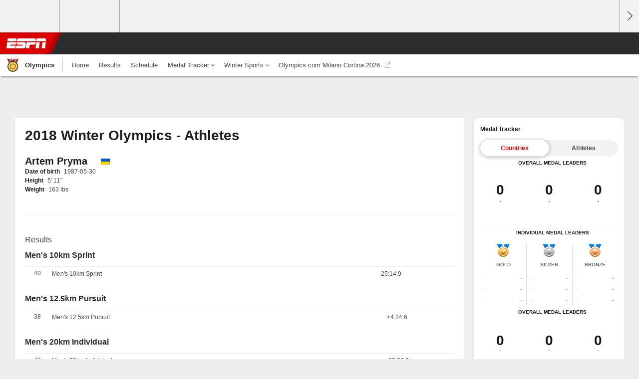

--- FILE ---
content_type: text/css
request_url: https://a.espncdn.com/redesign/0.757.0/css/olympics-cms.css
body_size: 14969
content:
.sub-module-news .more:after{font-family:'ESPNIcons';font-weight:normal;-moz-font-smoothing:antialiased;-o-font-smoothing:antialiased;-webkit-font-smoothing:antialiased;visibility:inherit;text-transform:none}@supports (-webkit-backdrop-filter: blur(2px)){.video-play-button:before,.audio-play-button:before,.button-play:before{backdrop-filter:blur(8px);-webkit-backdrop-filter:blur(8px)}}@supports not (-webkit-backdrop-filter: blur(2px)){.video-play-button:before,.audio-play-button:before,.button-play:before{background:rgba(255,255,255,0.8)}}.oddsCell{background:#F4F4F4;border:1px solid #CECFCF;border-radius:4px;height:40px;width:55px;display:flex;flex-direction:column;align-items:center;justify-content:center}[data-appearance='dark'] .oddsCell{background:#2B2C2D;border:1px solid #5A5C5D}.odd{font-family:"BentonSans",-apple-system,BlinkMacSystemFont,avenir next,avenir,helvetica neue,helvetica,Ubuntu,roboto,noto,segoe ui,arial,sans-serif;font-size:12px;line-height:14px}.odd.primaryOdd{color:#1D1E1F;font-weight:500}[data-appearance='dark'] .odd.primaryOdd{color:#F4F4F4}.odd.primaryOdd.oddOff{font-style:italic;color:#6C6E6F}[data-appearance='dark'] .odd.primaryOdd.oddOff{color:#848687}.odd.secondaryOdd{font-size:10px;line-height:12px;font-weight:400;color:#6C6E6F}[data-appearance='dark'] .odd.secondaryOdd{color:#848687}.linkWrapper .oddsCell .odd.primaryOdd{color:#3772df}[data-appearance='dark'] .linkWrapper .oddsCell .odd.primaryOdd{color:#4c99e6}.linkWrapper .oddsCell:hover{background:#dee8fa}[data-appearance='dark'] .linkWrapper .oddsCell:hover{background:#0d2450}.linkWrapper .oddsCell:active{background:#BCD0F4}[data-appearance='dark'] .linkWrapper .oddsCell:active{background:#133778}.display-none{display:none !important}@media screen and (min-width: 768px){.mobile-only{display:none !important}}@media screen and (min-width: 1024px){.mobile-tablet-only{display:none !important}}@media screen and (max-width: 767px){.desktop-tablet-only{display:none !important}}.visible-mobile,.visible-tablet,.visible-desktop,.visible-desktop-lg{display:none !important}@media screen and (max-width: 767px){.visible-mobile{display:block !important}}@media screen and (min-width: 768px) and (max-width: 1023px){.visible-tablet{display:block !important}}@media screen and (min-width: 1024px) and (max-width: 1259px){.visible-desktop{display:block !important}}@media screen and (min-width: 1260px){.visible-desktop-lg{display:block !important}}#main-container,#custom-nav{visibility:visible !important}.bar-chart{display:block}.bar-chart .team:first-child{border-bottom:1px solid #dcdddf}[data-appearance='dark'] .bar-chart .team:first-child{border-bottom-color:#3a3b3c}.bar-chart .team:first-child:after{bottom:25px;color:#6c6d6f;content:"0";display:inline-block;font-size:10px;left:50%;margin-left:-3px;position:absolute}.bar-chart .team-a,.bar-chart .team-b{display:block;height:25px;position:relative;width:100%}.bar-chart .team-a .score{bottom:2px;left:0}.bar-chart .team-b .score{right:0;top:2px}.bar-chart .score{display:inline-block;font-size:20px;font-weight:300;position:absolute}.bar-chart .bar{height:100%;position:relative;width:50%}.bar-chart .bar .fill{height:10px;position:absolute;top:8px;-moz-transition:width .8s ease-in-out;-o-transition:width .8s ease-in-out;-webkit-transition:width .8s ease-in-out;transition:width .8s ease-in-out}.bar-chart .negative:before,.bar-chart .positive:before{background:#f1f2f3;content:" ";display:inline-block;height:100%;position:absolute;width:1px}[data-appearance='dark'] .bar-chart .negative:before,[data-appearance='dark'] .bar-chart .positive:before{background:#3a3b3c}.bar-chart .negative{float:left}.bar-chart .negative:before,.bar-chart .negative .fill{right:0}.bar-chart .negative:before{margin-right:-1px}.bar-chart .negative .fill{border-bottom-left-radius:4px;border-top-left-radius:4px}.bar-chart .positive{float:right}.bar-chart .positive:before,.bar-chart .positive .fill{left:0}.bar-chart .positive .fill{border-bottom-right-radius:4px;border-top-right-radius:4px}.bar-total{display:block;height:4px;overflow:hidden;padding:0;width:100%;background-color:#dcdddf}[data-appearance='dark'] .bar-total{background-color:#3a3b3c}.bar-percentage{-moz-transition:width .4s ease;-o-transition:width .4s ease;-webkit-transition:width .4s ease;transition:width .4s ease;background-color:#d00;border-radius:5px;display:block;height:100%;overflow:hidden;padding:0;text-indent:-9000px}.stat-graph li:nth-child(1) span.bar-percentage{background-color:#a5a6a7}.stat-graph li:nth-child(2) span.bar-percentage{background-color:#000}.compareLineGraph{display:block;width:100%;color:#151617}[data-appearance='dark'] .compareLineGraph{color:#fff}.compareLineGraph.twoTeam{margin-top:5px;min-height:32px;overflow:hidden;position:relative}.compareLineGraph.twoTeam .bar-total{margin-left:75px;width:calc(100% - 150px)}.compareLineGraph.twoTeam .bar-percentage{border-radius:0;border-right:solid 1px #fff}[data-appearance='dark'] .compareLineGraph.twoTeam .bar-percentage{border-color:#1D1E1F}.compareLineGraph.twoTeam .chartValue{color:#151617;font-size:17px;font-weight:600;position:absolute;width:75px}[data-appearance='dark'] .compareLineGraph.twoTeam .chartValue{color:#fff}.compareLineGraph.twoTeam .chartValue:first-child{left:0;text-align:left}.compareLineGraph.twoTeam .chartValue:last-child{right:0}.compareLineGraph>li{overflow:hidden}.compareLineGraph>li:first-child{border-bottom:1px dotted #dcdddf}[data-appearance='dark'] .compareLineGraph>li:first-child{border-bottom:1px dotted #3a3b3c}.compareLineGraph .chartLabel{clear:both;display:block;font-size:10px;color:#151617}[data-appearance='dark'] .compareLineGraph .chartLabel{color:#fff}.compareLineGraph .chartLabel .rank{color:#a5a6a7;display:inline;font-family:-apple-system,BlinkMacSystemFont,"Roboto","Arial","Helvetica Neue","Helvetica",sans-serif;font-size:10px;font-weight:400}.compareLineGraph .bar-total{border-radius:5px;height:10px;float:left;margin-top:9px;margin-bottom:9px;width:calc(100% - 40px)}[data-appearance='dark'] .compareLineGraph .bar-total{background-color:#3a3b3c !important}.compareLineGraph .chartValue{float:right;font-size:17px;font-weight:600;line-height:1;margin-top:4.5px;text-align:right;color:#2b2c2d}[data-appearance='dark'] .compareLineGraph .chartValue{color:#fff}.compareCenter .bar-total{background:none;bottom:-14px;float:none;height:auto;margin:-10px 0 0 0;position:relative;text-align:center;width:100%}.compareCenter .bar-col{display:inline-block;position:relative;width:50%}.compareCenter .bar-col .chartValue{font-size:12px;margin-top:0;width:calc(100% - 20px);text-overflow:ellipsis;white-space:nowrap;overflow:hidden}.compareCenter .bar-col .chartValue .name{font-weight:600}.compareCenter .bar-col .chartValue .value{color:#6c6d6f;display:block}.compareCenter .bar-col .chartValue .value:not(:empty){padding-top:6px}.compareCenter .bar-col .bar-percentage{bottom:0;height:10px;margin:auto 0;position:absolute;right:0}.compareCenter .bar-col .bar-percentage.less{opacity:.5}.compareCenter .bar-col.left{margin-right:-2px}.compareCenter .bar-col.left .chartValue{float:left;text-align:left}.compareCenter .bar-col.left .bar-percentage{border-bottom-right-radius:0;border-top-right-radius:0;right:1px}.compareCenter .bar-col.right{margin-left:-2px}.compareCenter .bar-col.right .chartValue{float:right;text-align:right}.compareCenter .bar-col.right .chartValue .value{text-align:right}.compareCenter .bar-col.right .bar-percentage{border-bottom-left-radius:0;border-top-left-radius:0;left:1px}.col-b .sub-module.team-statistics .compareLineGraph .bar-total{margin-top:11px;margin-bottom:11px;width:calc(100% - 80px)}.col-b .sub-module.team-statistics .compareLineGraph .chartValue{font-size:24px}.possessionTime .compareLineGraph .bar-total{width:calc(100% - 53px)}.possessionTime .time{font-weight:600}.largeLabels.compareLineGraph.twoTeam .bar-total{margin-top:11px}.largeLabels.compareLineGraph.twoTeam .chartValue{font-size:22px}.largeLabels .bar-percentage{border-right:1px solid #fff}.compareLineGraph.twoTeam.large{margin-top:0}.compareLineGraph.twoTeam.large .bar-total{height:98px}.compareLineGraph.twoTeam.large .chartValue{margin-top:50px}.sub-module.soccer .compareLineGraph.twoTeam .bar-total{margin-top:11px}.sub-module.soccer .compareLineGraph.twoTeam .chartValue{font-size:24px}.sub-module.soccer .compareLineGraph .chartValue{font-size:24px}.data-vis-box-container{overflow:hidden}.data-vis-box-container .col{float:left;width:50%}.data-vis-box-container .col:first-child{border-right:#dcdddf 1px solid}[data-appearance='dark'] .data-vis-box-container .col:first-child{border-color:#3a3b3c}.data-vis-box-container .col:first-child .data-vis-container,.data-vis-box-container .col:first-child .data-vis-container div{border-radius:4px 4px 0 4px}.data-vis-box-container .col:first-child .data-vis-container{float:right;margin-right:20px}.data-vis-box-container .col:first-child .data-vis-container>div{right:0}.data-vis-box-container .col:last-child .data-vis-container,.data-vis-box-container .col:last-child .data-vis-container div{border-radius:4px 4px 4px 0}.data-vis-box-container .col:last-child .data-vis-container{margin-left:20px}.data-vis-box-container .col:last-child .data-vis-container>div{left:0}.data-vis-box-container .data-vis-container{height:90px;margin-top:24px;position:relative;width:112px}.data-vis-box-container .data-vis-container.full>div.total-shots{right:0}.data-vis-box-container .data-vis-container .number{display:block;font-size:14px;font-weight:300;left:0;margin:0 auto;position:absolute;right:0;text-align:center;top:-24px}.data-vis-box-container .data-vis-container>div{-moz-transition:height .5s ease-in;-o-transition:height .5s ease-in;-webkit-transition:height .5s ease-in;transition:height .5s ease-in;-moz-transition:width .5s ease-in;-o-transition:width .5s ease-in;-webkit-transition:width .5s ease-in;transition:width .5s ease-in;bottom:0;height:0;position:absolute;width:0}.data-vis-box-container .data-vis-container>div.total-shots{opacity:.5}.half-chart{display:inline-block;height:80px;position:relative;width:160px}.half-chart .score{bottom:-5px;display:inline-block;font-size:20px;font-weight:300;position:absolute;right:-55px}.half-chart .chart-wrapper{height:80px;overflow:hidden;position:absolute;top:0;width:160px}.half-chart .chart-wrapper .arc,.half-chart .chart-wrapper:before{-webkit-transform-origin:50% 0%;-moz-transform-origin:50% 0%;transform-origin:50% 0%;box-sizing:border-box;content:'';height:80px;left:0;position:absolute;width:160px}.half-chart .chart-wrapper:before{border:8px solid #fff;border-bottom:0;border-radius:300px 300px 0 0;top:0;z-index:1}.half-chart .chart-wrapper .arc{border:8px solid;border-radius:0 0 300px 300px;border-top:none;top:100%;z-index:2}.arc[data-value="1"]{-ms-animation:fill 2s;-webkit-animation:fill 2s;-moz-animation:fill 2s;-o-animation:fill 2s;animation:fill 2s;-webkit-transform:rotate(1.8deg);-moz-transform:rotate(1.8deg);-o-transform:rotate(1.8deg);transform:rotate(1.8deg);transition:all 5s ease}.arc[data-value="2"]{-ms-animation:fill 2s;-webkit-animation:fill 2s;-moz-animation:fill 2s;-o-animation:fill 2s;animation:fill 2s;-webkit-transform:rotate(3.6deg);-moz-transform:rotate(3.6deg);-o-transform:rotate(3.6deg);transform:rotate(3.6deg);transition:all 5s ease}.arc[data-value="3"]{-ms-animation:fill 2s;-webkit-animation:fill 2s;-moz-animation:fill 2s;-o-animation:fill 2s;animation:fill 2s;-webkit-transform:rotate(5.4deg);-moz-transform:rotate(5.4deg);-o-transform:rotate(5.4deg);transform:rotate(5.4deg);transition:all 5s ease}.arc[data-value="4"]{-ms-animation:fill 2s;-webkit-animation:fill 2s;-moz-animation:fill 2s;-o-animation:fill 2s;animation:fill 2s;-webkit-transform:rotate(7.2deg);-moz-transform:rotate(7.2deg);-o-transform:rotate(7.2deg);transform:rotate(7.2deg);transition:all 5s ease}.arc[data-value="5"]{-ms-animation:fill 2s;-webkit-animation:fill 2s;-moz-animation:fill 2s;-o-animation:fill 2s;animation:fill 2s;-webkit-transform:rotate(9deg);-moz-transform:rotate(9deg);-o-transform:rotate(9deg);transform:rotate(9deg);transition:all 5s ease}.arc[data-value="6"]{-ms-animation:fill 2s;-webkit-animation:fill 2s;-moz-animation:fill 2s;-o-animation:fill 2s;animation:fill 2s;-webkit-transform:rotate(10.8deg);-moz-transform:rotate(10.8deg);-o-transform:rotate(10.8deg);transform:rotate(10.8deg);transition:all 5s ease}.arc[data-value="7"]{-ms-animation:fill 2s;-webkit-animation:fill 2s;-moz-animation:fill 2s;-o-animation:fill 2s;animation:fill 2s;-webkit-transform:rotate(12.6deg);-moz-transform:rotate(12.6deg);-o-transform:rotate(12.6deg);transform:rotate(12.6deg);transition:all 5s ease}.arc[data-value="8"]{-ms-animation:fill 2s;-webkit-animation:fill 2s;-moz-animation:fill 2s;-o-animation:fill 2s;animation:fill 2s;-webkit-transform:rotate(14.4deg);-moz-transform:rotate(14.4deg);-o-transform:rotate(14.4deg);transform:rotate(14.4deg);transition:all 5s ease}.arc[data-value="9"]{-ms-animation:fill 2s;-webkit-animation:fill 2s;-moz-animation:fill 2s;-o-animation:fill 2s;animation:fill 2s;-webkit-transform:rotate(16.2deg);-moz-transform:rotate(16.2deg);-o-transform:rotate(16.2deg);transform:rotate(16.2deg);transition:all 5s ease}.arc[data-value="10"]{-ms-animation:fill 2s;-webkit-animation:fill 2s;-moz-animation:fill 2s;-o-animation:fill 2s;animation:fill 2s;-webkit-transform:rotate(18deg);-moz-transform:rotate(18deg);-o-transform:rotate(18deg);transform:rotate(18deg);transition:all 5s ease}.arc[data-value="11"]{-ms-animation:fill 2s;-webkit-animation:fill 2s;-moz-animation:fill 2s;-o-animation:fill 2s;animation:fill 2s;-webkit-transform:rotate(19.8deg);-moz-transform:rotate(19.8deg);-o-transform:rotate(19.8deg);transform:rotate(19.8deg);transition:all 5s ease}.arc[data-value="12"]{-ms-animation:fill 2s;-webkit-animation:fill 2s;-moz-animation:fill 2s;-o-animation:fill 2s;animation:fill 2s;-webkit-transform:rotate(21.6deg);-moz-transform:rotate(21.6deg);-o-transform:rotate(21.6deg);transform:rotate(21.6deg);transition:all 5s ease}.arc[data-value="13"]{-ms-animation:fill 2s;-webkit-animation:fill 2s;-moz-animation:fill 2s;-o-animation:fill 2s;animation:fill 2s;-webkit-transform:rotate(23.4deg);-moz-transform:rotate(23.4deg);-o-transform:rotate(23.4deg);transform:rotate(23.4deg);transition:all 5s ease}.arc[data-value="14"]{-ms-animation:fill 2s;-webkit-animation:fill 2s;-moz-animation:fill 2s;-o-animation:fill 2s;animation:fill 2s;-webkit-transform:rotate(25.2deg);-moz-transform:rotate(25.2deg);-o-transform:rotate(25.2deg);transform:rotate(25.2deg);transition:all 5s ease}.arc[data-value="15"]{-ms-animation:fill 2s;-webkit-animation:fill 2s;-moz-animation:fill 2s;-o-animation:fill 2s;animation:fill 2s;-webkit-transform:rotate(27deg);-moz-transform:rotate(27deg);-o-transform:rotate(27deg);transform:rotate(27deg);transition:all 5s ease}.arc[data-value="16"]{-ms-animation:fill 2s;-webkit-animation:fill 2s;-moz-animation:fill 2s;-o-animation:fill 2s;animation:fill 2s;-webkit-transform:rotate(28.8deg);-moz-transform:rotate(28.8deg);-o-transform:rotate(28.8deg);transform:rotate(28.8deg);transition:all 5s ease}.arc[data-value="17"]{-ms-animation:fill 2s;-webkit-animation:fill 2s;-moz-animation:fill 2s;-o-animation:fill 2s;animation:fill 2s;-webkit-transform:rotate(30.6deg);-moz-transform:rotate(30.6deg);-o-transform:rotate(30.6deg);transform:rotate(30.6deg);transition:all 5s ease}.arc[data-value="18"]{-ms-animation:fill 2s;-webkit-animation:fill 2s;-moz-animation:fill 2s;-o-animation:fill 2s;animation:fill 2s;-webkit-transform:rotate(32.4deg);-moz-transform:rotate(32.4deg);-o-transform:rotate(32.4deg);transform:rotate(32.4deg);transition:all 5s ease}.arc[data-value="19"]{-ms-animation:fill 2s;-webkit-animation:fill 2s;-moz-animation:fill 2s;-o-animation:fill 2s;animation:fill 2s;-webkit-transform:rotate(34.2deg);-moz-transform:rotate(34.2deg);-o-transform:rotate(34.2deg);transform:rotate(34.2deg);transition:all 5s ease}.arc[data-value="20"]{-ms-animation:fill 2s;-webkit-animation:fill 2s;-moz-animation:fill 2s;-o-animation:fill 2s;animation:fill 2s;-webkit-transform:rotate(36deg);-moz-transform:rotate(36deg);-o-transform:rotate(36deg);transform:rotate(36deg);transition:all 5s ease}.arc[data-value="21"]{-ms-animation:fill 2s;-webkit-animation:fill 2s;-moz-animation:fill 2s;-o-animation:fill 2s;animation:fill 2s;-webkit-transform:rotate(37.8deg);-moz-transform:rotate(37.8deg);-o-transform:rotate(37.8deg);transform:rotate(37.8deg);transition:all 5s ease}.arc[data-value="22"]{-ms-animation:fill 2s;-webkit-animation:fill 2s;-moz-animation:fill 2s;-o-animation:fill 2s;animation:fill 2s;-webkit-transform:rotate(39.6deg);-moz-transform:rotate(39.6deg);-o-transform:rotate(39.6deg);transform:rotate(39.6deg);transition:all 5s ease}.arc[data-value="23"]{-ms-animation:fill 2s;-webkit-animation:fill 2s;-moz-animation:fill 2s;-o-animation:fill 2s;animation:fill 2s;-webkit-transform:rotate(41.4deg);-moz-transform:rotate(41.4deg);-o-transform:rotate(41.4deg);transform:rotate(41.4deg);transition:all 5s ease}.arc[data-value="24"]{-ms-animation:fill 2s;-webkit-animation:fill 2s;-moz-animation:fill 2s;-o-animation:fill 2s;animation:fill 2s;-webkit-transform:rotate(43.2deg);-moz-transform:rotate(43.2deg);-o-transform:rotate(43.2deg);transform:rotate(43.2deg);transition:all 5s ease}.arc[data-value="25"]{-ms-animation:fill 2s;-webkit-animation:fill 2s;-moz-animation:fill 2s;-o-animation:fill 2s;animation:fill 2s;-webkit-transform:rotate(45deg);-moz-transform:rotate(45deg);-o-transform:rotate(45deg);transform:rotate(45deg);transition:all 5s ease}.arc[data-value="26"]{-ms-animation:fill 2s;-webkit-animation:fill 2s;-moz-animation:fill 2s;-o-animation:fill 2s;animation:fill 2s;-webkit-transform:rotate(46.8deg);-moz-transform:rotate(46.8deg);-o-transform:rotate(46.8deg);transform:rotate(46.8deg);transition:all 5s ease}.arc[data-value="27"]{-ms-animation:fill 2s;-webkit-animation:fill 2s;-moz-animation:fill 2s;-o-animation:fill 2s;animation:fill 2s;-webkit-transform:rotate(48.6deg);-moz-transform:rotate(48.6deg);-o-transform:rotate(48.6deg);transform:rotate(48.6deg);transition:all 5s ease}.arc[data-value="28"]{-ms-animation:fill 2s;-webkit-animation:fill 2s;-moz-animation:fill 2s;-o-animation:fill 2s;animation:fill 2s;-webkit-transform:rotate(50.4deg);-moz-transform:rotate(50.4deg);-o-transform:rotate(50.4deg);transform:rotate(50.4deg);transition:all 5s ease}.arc[data-value="29"]{-ms-animation:fill 2s;-webkit-animation:fill 2s;-moz-animation:fill 2s;-o-animation:fill 2s;animation:fill 2s;-webkit-transform:rotate(52.2deg);-moz-transform:rotate(52.2deg);-o-transform:rotate(52.2deg);transform:rotate(52.2deg);transition:all 5s ease}.arc[data-value="30"]{-ms-animation:fill 2s;-webkit-animation:fill 2s;-moz-animation:fill 2s;-o-animation:fill 2s;animation:fill 2s;-webkit-transform:rotate(54deg);-moz-transform:rotate(54deg);-o-transform:rotate(54deg);transform:rotate(54deg);transition:all 5s ease}.arc[data-value="31"]{-ms-animation:fill 2s;-webkit-animation:fill 2s;-moz-animation:fill 2s;-o-animation:fill 2s;animation:fill 2s;-webkit-transform:rotate(55.8deg);-moz-transform:rotate(55.8deg);-o-transform:rotate(55.8deg);transform:rotate(55.8deg);transition:all 5s ease}.arc[data-value="32"]{-ms-animation:fill 2s;-webkit-animation:fill 2s;-moz-animation:fill 2s;-o-animation:fill 2s;animation:fill 2s;-webkit-transform:rotate(57.6deg);-moz-transform:rotate(57.6deg);-o-transform:rotate(57.6deg);transform:rotate(57.6deg);transition:all 5s ease}.arc[data-value="33"]{-ms-animation:fill 2s;-webkit-animation:fill 2s;-moz-animation:fill 2s;-o-animation:fill 2s;animation:fill 2s;-webkit-transform:rotate(59.4deg);-moz-transform:rotate(59.4deg);-o-transform:rotate(59.4deg);transform:rotate(59.4deg);transition:all 5s ease}.arc[data-value="34"]{-ms-animation:fill 2s;-webkit-animation:fill 2s;-moz-animation:fill 2s;-o-animation:fill 2s;animation:fill 2s;-webkit-transform:rotate(61.2deg);-moz-transform:rotate(61.2deg);-o-transform:rotate(61.2deg);transform:rotate(61.2deg);transition:all 5s ease}.arc[data-value="35"]{-ms-animation:fill 2s;-webkit-animation:fill 2s;-moz-animation:fill 2s;-o-animation:fill 2s;animation:fill 2s;-webkit-transform:rotate(63deg);-moz-transform:rotate(63deg);-o-transform:rotate(63deg);transform:rotate(63deg);transition:all 5s ease}.arc[data-value="36"]{-ms-animation:fill 2s;-webkit-animation:fill 2s;-moz-animation:fill 2s;-o-animation:fill 2s;animation:fill 2s;-webkit-transform:rotate(64.8deg);-moz-transform:rotate(64.8deg);-o-transform:rotate(64.8deg);transform:rotate(64.8deg);transition:all 5s ease}.arc[data-value="37"]{-ms-animation:fill 2s;-webkit-animation:fill 2s;-moz-animation:fill 2s;-o-animation:fill 2s;animation:fill 2s;-webkit-transform:rotate(66.6deg);-moz-transform:rotate(66.6deg);-o-transform:rotate(66.6deg);transform:rotate(66.6deg);transition:all 5s ease}.arc[data-value="38"]{-ms-animation:fill 2s;-webkit-animation:fill 2s;-moz-animation:fill 2s;-o-animation:fill 2s;animation:fill 2s;-webkit-transform:rotate(68.4deg);-moz-transform:rotate(68.4deg);-o-transform:rotate(68.4deg);transform:rotate(68.4deg);transition:all 5s ease}.arc[data-value="39"]{-ms-animation:fill 2s;-webkit-animation:fill 2s;-moz-animation:fill 2s;-o-animation:fill 2s;animation:fill 2s;-webkit-transform:rotate(70.2deg);-moz-transform:rotate(70.2deg);-o-transform:rotate(70.2deg);transform:rotate(70.2deg);transition:all 5s ease}.arc[data-value="40"]{-ms-animation:fill 2s;-webkit-animation:fill 2s;-moz-animation:fill 2s;-o-animation:fill 2s;animation:fill 2s;-webkit-transform:rotate(72deg);-moz-transform:rotate(72deg);-o-transform:rotate(72deg);transform:rotate(72deg);transition:all 5s ease}.arc[data-value="41"]{-ms-animation:fill 2s;-webkit-animation:fill 2s;-moz-animation:fill 2s;-o-animation:fill 2s;animation:fill 2s;-webkit-transform:rotate(73.8deg);-moz-transform:rotate(73.8deg);-o-transform:rotate(73.8deg);transform:rotate(73.8deg);transition:all 5s ease}.arc[data-value="42"]{-ms-animation:fill 2s;-webkit-animation:fill 2s;-moz-animation:fill 2s;-o-animation:fill 2s;animation:fill 2s;-webkit-transform:rotate(75.6deg);-moz-transform:rotate(75.6deg);-o-transform:rotate(75.6deg);transform:rotate(75.6deg);transition:all 5s ease}.arc[data-value="43"]{-ms-animation:fill 2s;-webkit-animation:fill 2s;-moz-animation:fill 2s;-o-animation:fill 2s;animation:fill 2s;-webkit-transform:rotate(77.4deg);-moz-transform:rotate(77.4deg);-o-transform:rotate(77.4deg);transform:rotate(77.4deg);transition:all 5s ease}.arc[data-value="44"]{-ms-animation:fill 2s;-webkit-animation:fill 2s;-moz-animation:fill 2s;-o-animation:fill 2s;animation:fill 2s;-webkit-transform:rotate(79.2deg);-moz-transform:rotate(79.2deg);-o-transform:rotate(79.2deg);transform:rotate(79.2deg);transition:all 5s ease}.arc[data-value="45"]{-ms-animation:fill 2s;-webkit-animation:fill 2s;-moz-animation:fill 2s;-o-animation:fill 2s;animation:fill 2s;-webkit-transform:rotate(81deg);-moz-transform:rotate(81deg);-o-transform:rotate(81deg);transform:rotate(81deg);transition:all 5s ease}.arc[data-value="46"]{-ms-animation:fill 2s;-webkit-animation:fill 2s;-moz-animation:fill 2s;-o-animation:fill 2s;animation:fill 2s;-webkit-transform:rotate(82.8deg);-moz-transform:rotate(82.8deg);-o-transform:rotate(82.8deg);transform:rotate(82.8deg);transition:all 5s ease}.arc[data-value="47"]{-ms-animation:fill 2s;-webkit-animation:fill 2s;-moz-animation:fill 2s;-o-animation:fill 2s;animation:fill 2s;-webkit-transform:rotate(84.6deg);-moz-transform:rotate(84.6deg);-o-transform:rotate(84.6deg);transform:rotate(84.6deg);transition:all 5s ease}.arc[data-value="48"]{-ms-animation:fill 2s;-webkit-animation:fill 2s;-moz-animation:fill 2s;-o-animation:fill 2s;animation:fill 2s;-webkit-transform:rotate(86.4deg);-moz-transform:rotate(86.4deg);-o-transform:rotate(86.4deg);transform:rotate(86.4deg);transition:all 5s ease}.arc[data-value="49"]{-ms-animation:fill 2s;-webkit-animation:fill 2s;-moz-animation:fill 2s;-o-animation:fill 2s;animation:fill 2s;-webkit-transform:rotate(88.2deg);-moz-transform:rotate(88.2deg);-o-transform:rotate(88.2deg);transform:rotate(88.2deg);transition:all 5s ease}.arc[data-value="50"]{-ms-animation:fill 2s;-webkit-animation:fill 2s;-moz-animation:fill 2s;-o-animation:fill 2s;animation:fill 2s;-webkit-transform:rotate(90deg);-moz-transform:rotate(90deg);-o-transform:rotate(90deg);transform:rotate(90deg);transition:all 5s ease}.arc[data-value="51"]{-ms-animation:fill 2s;-webkit-animation:fill 2s;-moz-animation:fill 2s;-o-animation:fill 2s;animation:fill 2s;-webkit-transform:rotate(91.8deg);-moz-transform:rotate(91.8deg);-o-transform:rotate(91.8deg);transform:rotate(91.8deg);transition:all 5s ease}.arc[data-value="52"]{-ms-animation:fill 2s;-webkit-animation:fill 2s;-moz-animation:fill 2s;-o-animation:fill 2s;animation:fill 2s;-webkit-transform:rotate(93.6deg);-moz-transform:rotate(93.6deg);-o-transform:rotate(93.6deg);transform:rotate(93.6deg);transition:all 5s ease}.arc[data-value="53"]{-ms-animation:fill 2s;-webkit-animation:fill 2s;-moz-animation:fill 2s;-o-animation:fill 2s;animation:fill 2s;-webkit-transform:rotate(95.4deg);-moz-transform:rotate(95.4deg);-o-transform:rotate(95.4deg);transform:rotate(95.4deg);transition:all 5s ease}.arc[data-value="54"]{-ms-animation:fill 2s;-webkit-animation:fill 2s;-moz-animation:fill 2s;-o-animation:fill 2s;animation:fill 2s;-webkit-transform:rotate(97.2deg);-moz-transform:rotate(97.2deg);-o-transform:rotate(97.2deg);transform:rotate(97.2deg);transition:all 5s ease}.arc[data-value="55"]{-ms-animation:fill 2s;-webkit-animation:fill 2s;-moz-animation:fill 2s;-o-animation:fill 2s;animation:fill 2s;-webkit-transform:rotate(99deg);-moz-transform:rotate(99deg);-o-transform:rotate(99deg);transform:rotate(99deg);transition:all 5s ease}.arc[data-value="56"]{-ms-animation:fill 2s;-webkit-animation:fill 2s;-moz-animation:fill 2s;-o-animation:fill 2s;animation:fill 2s;-webkit-transform:rotate(100.8deg);-moz-transform:rotate(100.8deg);-o-transform:rotate(100.8deg);transform:rotate(100.8deg);transition:all 5s ease}.arc[data-value="57"]{-ms-animation:fill 2s;-webkit-animation:fill 2s;-moz-animation:fill 2s;-o-animation:fill 2s;animation:fill 2s;-webkit-transform:rotate(102.6deg);-moz-transform:rotate(102.6deg);-o-transform:rotate(102.6deg);transform:rotate(102.6deg);transition:all 5s ease}.arc[data-value="58"]{-ms-animation:fill 2s;-webkit-animation:fill 2s;-moz-animation:fill 2s;-o-animation:fill 2s;animation:fill 2s;-webkit-transform:rotate(104.4deg);-moz-transform:rotate(104.4deg);-o-transform:rotate(104.4deg);transform:rotate(104.4deg);transition:all 5s ease}.arc[data-value="59"]{-ms-animation:fill 2s;-webkit-animation:fill 2s;-moz-animation:fill 2s;-o-animation:fill 2s;animation:fill 2s;-webkit-transform:rotate(106.2deg);-moz-transform:rotate(106.2deg);-o-transform:rotate(106.2deg);transform:rotate(106.2deg);transition:all 5s ease}.arc[data-value="60"]{-ms-animation:fill 2s;-webkit-animation:fill 2s;-moz-animation:fill 2s;-o-animation:fill 2s;animation:fill 2s;-webkit-transform:rotate(108deg);-moz-transform:rotate(108deg);-o-transform:rotate(108deg);transform:rotate(108deg);transition:all 5s ease}.arc[data-value="61"]{-ms-animation:fill 2s;-webkit-animation:fill 2s;-moz-animation:fill 2s;-o-animation:fill 2s;animation:fill 2s;-webkit-transform:rotate(109.8deg);-moz-transform:rotate(109.8deg);-o-transform:rotate(109.8deg);transform:rotate(109.8deg);transition:all 5s ease}.arc[data-value="62"]{-ms-animation:fill 2s;-webkit-animation:fill 2s;-moz-animation:fill 2s;-o-animation:fill 2s;animation:fill 2s;-webkit-transform:rotate(111.6deg);-moz-transform:rotate(111.6deg);-o-transform:rotate(111.6deg);transform:rotate(111.6deg);transition:all 5s ease}.arc[data-value="63"]{-ms-animation:fill 2s;-webkit-animation:fill 2s;-moz-animation:fill 2s;-o-animation:fill 2s;animation:fill 2s;-webkit-transform:rotate(113.4deg);-moz-transform:rotate(113.4deg);-o-transform:rotate(113.4deg);transform:rotate(113.4deg);transition:all 5s ease}.arc[data-value="64"]{-ms-animation:fill 2s;-webkit-animation:fill 2s;-moz-animation:fill 2s;-o-animation:fill 2s;animation:fill 2s;-webkit-transform:rotate(115.2deg);-moz-transform:rotate(115.2deg);-o-transform:rotate(115.2deg);transform:rotate(115.2deg);transition:all 5s ease}.arc[data-value="65"]{-ms-animation:fill 2s;-webkit-animation:fill 2s;-moz-animation:fill 2s;-o-animation:fill 2s;animation:fill 2s;-webkit-transform:rotate(117deg);-moz-transform:rotate(117deg);-o-transform:rotate(117deg);transform:rotate(117deg);transition:all 5s ease}.arc[data-value="66"]{-ms-animation:fill 2s;-webkit-animation:fill 2s;-moz-animation:fill 2s;-o-animation:fill 2s;animation:fill 2s;-webkit-transform:rotate(118.8deg);-moz-transform:rotate(118.8deg);-o-transform:rotate(118.8deg);transform:rotate(118.8deg);transition:all 5s ease}.arc[data-value="67"]{-ms-animation:fill 2s;-webkit-animation:fill 2s;-moz-animation:fill 2s;-o-animation:fill 2s;animation:fill 2s;-webkit-transform:rotate(120.6deg);-moz-transform:rotate(120.6deg);-o-transform:rotate(120.6deg);transform:rotate(120.6deg);transition:all 5s ease}.arc[data-value="68"]{-ms-animation:fill 2s;-webkit-animation:fill 2s;-moz-animation:fill 2s;-o-animation:fill 2s;animation:fill 2s;-webkit-transform:rotate(122.4deg);-moz-transform:rotate(122.4deg);-o-transform:rotate(122.4deg);transform:rotate(122.4deg);transition:all 5s ease}.arc[data-value="69"]{-ms-animation:fill 2s;-webkit-animation:fill 2s;-moz-animation:fill 2s;-o-animation:fill 2s;animation:fill 2s;-webkit-transform:rotate(124.2deg);-moz-transform:rotate(124.2deg);-o-transform:rotate(124.2deg);transform:rotate(124.2deg);transition:all 5s ease}.arc[data-value="70"]{-ms-animation:fill 2s;-webkit-animation:fill 2s;-moz-animation:fill 2s;-o-animation:fill 2s;animation:fill 2s;-webkit-transform:rotate(126deg);-moz-transform:rotate(126deg);-o-transform:rotate(126deg);transform:rotate(126deg);transition:all 5s ease}.arc[data-value="71"]{-ms-animation:fill 2s;-webkit-animation:fill 2s;-moz-animation:fill 2s;-o-animation:fill 2s;animation:fill 2s;-webkit-transform:rotate(127.8deg);-moz-transform:rotate(127.8deg);-o-transform:rotate(127.8deg);transform:rotate(127.8deg);transition:all 5s ease}.arc[data-value="72"]{-ms-animation:fill 2s;-webkit-animation:fill 2s;-moz-animation:fill 2s;-o-animation:fill 2s;animation:fill 2s;-webkit-transform:rotate(129.6deg);-moz-transform:rotate(129.6deg);-o-transform:rotate(129.6deg);transform:rotate(129.6deg);transition:all 5s ease}.arc[data-value="73"]{-ms-animation:fill 2s;-webkit-animation:fill 2s;-moz-animation:fill 2s;-o-animation:fill 2s;animation:fill 2s;-webkit-transform:rotate(131.4deg);-moz-transform:rotate(131.4deg);-o-transform:rotate(131.4deg);transform:rotate(131.4deg);transition:all 5s ease}.arc[data-value="74"]{-ms-animation:fill 2s;-webkit-animation:fill 2s;-moz-animation:fill 2s;-o-animation:fill 2s;animation:fill 2s;-webkit-transform:rotate(133.2deg);-moz-transform:rotate(133.2deg);-o-transform:rotate(133.2deg);transform:rotate(133.2deg);transition:all 5s ease}.arc[data-value="75"]{-ms-animation:fill 2s;-webkit-animation:fill 2s;-moz-animation:fill 2s;-o-animation:fill 2s;animation:fill 2s;-webkit-transform:rotate(135deg);-moz-transform:rotate(135deg);-o-transform:rotate(135deg);transform:rotate(135deg);transition:all 5s ease}.arc[data-value="76"]{-ms-animation:fill 2s;-webkit-animation:fill 2s;-moz-animation:fill 2s;-o-animation:fill 2s;animation:fill 2s;-webkit-transform:rotate(136.8deg);-moz-transform:rotate(136.8deg);-o-transform:rotate(136.8deg);transform:rotate(136.8deg);transition:all 5s ease}.arc[data-value="77"]{-ms-animation:fill 2s;-webkit-animation:fill 2s;-moz-animation:fill 2s;-o-animation:fill 2s;animation:fill 2s;-webkit-transform:rotate(138.6deg);-moz-transform:rotate(138.6deg);-o-transform:rotate(138.6deg);transform:rotate(138.6deg);transition:all 5s ease}.arc[data-value="78"]{-ms-animation:fill 2s;-webkit-animation:fill 2s;-moz-animation:fill 2s;-o-animation:fill 2s;animation:fill 2s;-webkit-transform:rotate(140.4deg);-moz-transform:rotate(140.4deg);-o-transform:rotate(140.4deg);transform:rotate(140.4deg);transition:all 5s ease}.arc[data-value="79"]{-ms-animation:fill 2s;-webkit-animation:fill 2s;-moz-animation:fill 2s;-o-animation:fill 2s;animation:fill 2s;-webkit-transform:rotate(142.2deg);-moz-transform:rotate(142.2deg);-o-transform:rotate(142.2deg);transform:rotate(142.2deg);transition:all 5s ease}.arc[data-value="80"]{-ms-animation:fill 2s;-webkit-animation:fill 2s;-moz-animation:fill 2s;-o-animation:fill 2s;animation:fill 2s;-webkit-transform:rotate(144deg);-moz-transform:rotate(144deg);-o-transform:rotate(144deg);transform:rotate(144deg);transition:all 5s ease}.arc[data-value="81"]{-ms-animation:fill 2s;-webkit-animation:fill 2s;-moz-animation:fill 2s;-o-animation:fill 2s;animation:fill 2s;-webkit-transform:rotate(145.8deg);-moz-transform:rotate(145.8deg);-o-transform:rotate(145.8deg);transform:rotate(145.8deg);transition:all 5s ease}.arc[data-value="82"]{-ms-animation:fill 2s;-webkit-animation:fill 2s;-moz-animation:fill 2s;-o-animation:fill 2s;animation:fill 2s;-webkit-transform:rotate(147.6deg);-moz-transform:rotate(147.6deg);-o-transform:rotate(147.6deg);transform:rotate(147.6deg);transition:all 5s ease}.arc[data-value="83"]{-ms-animation:fill 2s;-webkit-animation:fill 2s;-moz-animation:fill 2s;-o-animation:fill 2s;animation:fill 2s;-webkit-transform:rotate(149.4deg);-moz-transform:rotate(149.4deg);-o-transform:rotate(149.4deg);transform:rotate(149.4deg);transition:all 5s ease}.arc[data-value="84"]{-ms-animation:fill 2s;-webkit-animation:fill 2s;-moz-animation:fill 2s;-o-animation:fill 2s;animation:fill 2s;-webkit-transform:rotate(151.2deg);-moz-transform:rotate(151.2deg);-o-transform:rotate(151.2deg);transform:rotate(151.2deg);transition:all 5s ease}.arc[data-value="85"]{-ms-animation:fill 2s;-webkit-animation:fill 2s;-moz-animation:fill 2s;-o-animation:fill 2s;animation:fill 2s;-webkit-transform:rotate(153deg);-moz-transform:rotate(153deg);-o-transform:rotate(153deg);transform:rotate(153deg);transition:all 5s ease}.arc[data-value="86"]{-ms-animation:fill 2s;-webkit-animation:fill 2s;-moz-animation:fill 2s;-o-animation:fill 2s;animation:fill 2s;-webkit-transform:rotate(154.8deg);-moz-transform:rotate(154.8deg);-o-transform:rotate(154.8deg);transform:rotate(154.8deg);transition:all 5s ease}.arc[data-value="87"]{-ms-animation:fill 2s;-webkit-animation:fill 2s;-moz-animation:fill 2s;-o-animation:fill 2s;animation:fill 2s;-webkit-transform:rotate(156.6deg);-moz-transform:rotate(156.6deg);-o-transform:rotate(156.6deg);transform:rotate(156.6deg);transition:all 5s ease}.arc[data-value="88"]{-ms-animation:fill 2s;-webkit-animation:fill 2s;-moz-animation:fill 2s;-o-animation:fill 2s;animation:fill 2s;-webkit-transform:rotate(158.4deg);-moz-transform:rotate(158.4deg);-o-transform:rotate(158.4deg);transform:rotate(158.4deg);transition:all 5s ease}.arc[data-value="89"]{-ms-animation:fill 2s;-webkit-animation:fill 2s;-moz-animation:fill 2s;-o-animation:fill 2s;animation:fill 2s;-webkit-transform:rotate(160.2deg);-moz-transform:rotate(160.2deg);-o-transform:rotate(160.2deg);transform:rotate(160.2deg);transition:all 5s ease}.arc[data-value="90"]{-ms-animation:fill 2s;-webkit-animation:fill 2s;-moz-animation:fill 2s;-o-animation:fill 2s;animation:fill 2s;-webkit-transform:rotate(162deg);-moz-transform:rotate(162deg);-o-transform:rotate(162deg);transform:rotate(162deg);transition:all 5s ease}.arc[data-value="91"]{-ms-animation:fill 2s;-webkit-animation:fill 2s;-moz-animation:fill 2s;-o-animation:fill 2s;animation:fill 2s;-webkit-transform:rotate(163.8deg);-moz-transform:rotate(163.8deg);-o-transform:rotate(163.8deg);transform:rotate(163.8deg);transition:all 5s ease}.arc[data-value="92"]{-ms-animation:fill 2s;-webkit-animation:fill 2s;-moz-animation:fill 2s;-o-animation:fill 2s;animation:fill 2s;-webkit-transform:rotate(165.6deg);-moz-transform:rotate(165.6deg);-o-transform:rotate(165.6deg);transform:rotate(165.6deg);transition:all 5s ease}.arc[data-value="93"]{-ms-animation:fill 2s;-webkit-animation:fill 2s;-moz-animation:fill 2s;-o-animation:fill 2s;animation:fill 2s;-webkit-transform:rotate(167.4deg);-moz-transform:rotate(167.4deg);-o-transform:rotate(167.4deg);transform:rotate(167.4deg);transition:all 5s ease}.arc[data-value="94"]{-ms-animation:fill 2s;-webkit-animation:fill 2s;-moz-animation:fill 2s;-o-animation:fill 2s;animation:fill 2s;-webkit-transform:rotate(169.2deg);-moz-transform:rotate(169.2deg);-o-transform:rotate(169.2deg);transform:rotate(169.2deg);transition:all 5s ease}.arc[data-value="95"]{-ms-animation:fill 2s;-webkit-animation:fill 2s;-moz-animation:fill 2s;-o-animation:fill 2s;animation:fill 2s;-webkit-transform:rotate(171deg);-moz-transform:rotate(171deg);-o-transform:rotate(171deg);transform:rotate(171deg);transition:all 5s ease}.arc[data-value="96"]{-ms-animation:fill 2s;-webkit-animation:fill 2s;-moz-animation:fill 2s;-o-animation:fill 2s;animation:fill 2s;-webkit-transform:rotate(172.8deg);-moz-transform:rotate(172.8deg);-o-transform:rotate(172.8deg);transform:rotate(172.8deg);transition:all 5s ease}.arc[data-value="97"]{-ms-animation:fill 2s;-webkit-animation:fill 2s;-moz-animation:fill 2s;-o-animation:fill 2s;animation:fill 2s;-webkit-transform:rotate(174.6deg);-moz-transform:rotate(174.6deg);-o-transform:rotate(174.6deg);transform:rotate(174.6deg);transition:all 5s ease}.arc[data-value="98"]{-ms-animation:fill 2s;-webkit-animation:fill 2s;-moz-animation:fill 2s;-o-animation:fill 2s;animation:fill 2s;-webkit-transform:rotate(176.4deg);-moz-transform:rotate(176.4deg);-o-transform:rotate(176.4deg);transform:rotate(176.4deg);transition:all 5s ease}.arc[data-value="99"]{-ms-animation:fill 2s;-webkit-animation:fill 2s;-moz-animation:fill 2s;-o-animation:fill 2s;animation:fill 2s;-webkit-transform:rotate(178.2deg);-moz-transform:rotate(178.2deg);-o-transform:rotate(178.2deg);transform:rotate(178.2deg);transition:all 5s ease}.arc[data-value="100"]{-ms-animation:fill 2s;-webkit-animation:fill 2s;-moz-animation:fill 2s;-o-animation:fill 2s;animation:fill 2s;-webkit-transform:rotate(180deg);-moz-transform:rotate(180deg);-o-transform:rotate(180deg);transform:rotate(180deg);transition:all 5s ease}@-ms-keyframes fill{0%{-webkit-transform:rotate(0deg);-ms-transform:rotate(0deg);transform:rotate(0deg)}50%{-webkit-transform:rotate(180deg);-ms-transform:rotate(180deg);transform:rotate(180deg)}}@-webkit-keyframes fill{0%{-webkit-transform:rotate(0deg);-ms-transform:rotate(0deg);transform:rotate(0deg)}50%{-webkit-transform:rotate(180deg);-ms-transform:rotate(180deg);transform:rotate(180deg)}}@-moz-keyframes fill{0%{-webkit-transform:rotate(0deg);-ms-transform:rotate(0deg);transform:rotate(0deg)}50%{-webkit-transform:rotate(180deg);-ms-transform:rotate(180deg);transform:rotate(180deg)}}@-o-keyframes fill{0%{-webkit-transform:rotate(0deg);-ms-transform:rotate(0deg);transform:rotate(0deg)}50%{-webkit-transform:rotate(180deg);-ms-transform:rotate(180deg);transform:rotate(180deg)}}@keyframes fill{0%{-webkit-transform:rotate(0deg);-ms-transform:rotate(0deg);transform:rotate(0deg)}50%{-webkit-transform:rotate(180deg);-ms-transform:rotate(180deg);transform:rotate(180deg)}}.chart-container{display:block;padding:0 20px 0 20px;position:relative;text-align:center}@media screen and (min-width: 768px) and (max-width: 1259px){.chart-container{padding:0 35px}}.chart-container .value-home,.chart-container .value-away{font-size:24px;font-weight:300;position:absolute;z-index:100;color:#1d1e1f}[data-appearance='dark'] .chart-container .value-home,[data-appearance='dark'] .chart-container .value-away{color:#fff}.chart-container .value-away{left:0;top:0}.chart-container .value-home{bottom:0;right:0}.chart-container .data-chart{display:inline-block;height:150px;position:relative;vertical-align:top;width:150px}.chart-container .data-chart .outer-circle,.chart-container .data-chart .inner-circle{border-radius:50%;position:absolute}.chart-container .data-chart .outer-circle{bottom:0;left:0;overflow:hidden;right:0;top:0}.chart-container .data-chart .outer-circle .wedge-container,.chart-container .data-chart .outer-circle .wedge-container .wedge,.chart-container .data-chart .outer-circle .wedge-container .wedge-extension,.chart-container .data-chart .outer-circle .wedge-container .wedge-label{-moz-transition:transform .25s linear;-o-transition:transform .25s linear;-webkit-transition:transform .25s linear;transition:transform .25s linear;border-radius:50%;height:100%;left:0;position:absolute;top:0;width:100%}.chart-container .data-chart .outer-circle .wedge-container#wedge-a .wedge{clip:rect(0, 150px, 150px, 74px)}.chart-container .data-chart .outer-circle .wedge-container#wedge-b .wedge{clip:rect(0, 72px, 150px, 0)}.chart-container .data-chart .outer-circle .wedge-container .wedge{z-index:200;background-color:#e5e5e5}[data-appearance='dark'] .chart-container .data-chart .outer-circle .wedge-container .wedge{background-color:#3a3b3c}.chart-container .data-chart .outer-circle .wedge-container .wedge-extension{-ms-filter:"progid:DXImageTransform.Microsoft.Alpha(Opacity=0)";filter:alpha(opacity=0);-moz-opacity:0;-khtml-opacity:0;opacity:0;z-index:100}.chart-container .data-chart .outer-circle .wedge-container .wedge-extension.active{-ms-filter:"progid:DXImageTransform.Microsoft.Alpha(Opacity=100)";filter:alpha(opacity=100);-moz-opacity:1;-khtml-opacity:1;opacity:1}.chart-container .data-chart .outer-circle .wedge-container .wedge-label{z-index:300}.chart-container .data-chart .outer-circle .wedge-container .wedge-label .wedge-value{display:block;font-size:14px;font-weight:bold;left:50%;line-height:20px;margin-left:-15px;position:absolute;text-align:center;top:5%;width:30px}.chart-container .data-chart .inner-circle{bottom:10.5%;top:10.5%;left:10.5%;right:10.5%;z-index:1000;background:#fff}[data-appearance='dark'] .chart-container .data-chart .inner-circle{background:#1D1E1F}.chart-container .data-chart .inner-circle .team-logo,.chart-container .data-chart .inner-circle .team-name{display:block;font-size:12px;font-weight:600;left:0;line-height:1;position:absolute;text-align:center;top:calc(50% - 6px);width:100%}.chart-container .data-chart .inner-circle .home-team,.chart-container .data-chart .inner-circle .away-team{display:block;font-size:10px;font-weight:600;line-height:1;position:absolute;text-align:center;top:calc(50% - 4.5px);width:50%}.chart-container .data-chart .inner-circle .team-logo,.chart-container .data-chart .inner-circle .team-name{display:none}.chart-container .data-chart .inner-circle .team-logo{margin-top:-25px}.chart-container .data-chart .inner-circle .team-logo img{vertical-align:top}.chart-container .data-chart .inner-circle .team-name{margin-top:11px;color:#6c6d6f}[data-appearance='dark'] .chart-container .data-chart .inner-circle .team-name{color:#8d8e90}.chart-container .data-chart .inner-circle .home-team{color:#6c6d6f;left:0}[data-appearance='dark'] .chart-container .data-chart .inner-circle .home-team{color:#fff}.chart-container .data-chart .inner-circle .home-team:after{content:'';display:block;bottom:-25px;position:absolute;right:0;top:-25px;width:0;border-left:1px dotted #dcdddf}[data-appearance='dark'] .chart-container .data-chart .inner-circle .home-team:after{border-left:1px dotted #3a3b3c}.chart-container .data-chart .inner-circle .away-team{color:#6c6d6f;right:0}[data-appearance='dark'] .chart-container .data-chart .inner-circle .away-team{color:#fff}.chart-container .data-chart[data-label="single"] .inner-circle .team-logo,.chart-container .data-chart[data-label="single"] .inner-circle .team-name{display:block}.chart-container .data-chart[data-label="single"] .inner-circle .home-team,.chart-container .data-chart[data-label="single"] .inner-circle .away-team{display:none}.chart-container .data-chart[data-label="hide"] .inner-circle .team-logo,.chart-container .data-chart[data-label="hide"] .inner-circle .team-name,.chart-container .data-chart[data-label="hide"] .inner-circle .home-team,.chart-container .data-chart[data-label="hide"] .inner-circle .away-team{display:none}.chart-container.parallel{float:left;margin:10px 0 0 0;padding:10px 0;width:50%}.chart-container.parallel:nth-of-type(even){border-right:1px solid #dcdddf}[data-appearance='dark'] .chart-container.parallel:nth-of-type(even){border-right-color:#3a3b3c}.chart-container.parallel .value-away,.chart-container.parallel .value-home{display:none}#gamepackage-team-stats-infographics .chart-container .outer-circle .wedge-container#wedge-a .wedge{clip:rect(0, 86px, 86px, 43px)}@media screen and (max-width: 767px){#gamepackage-team-stats-infographics .chart-container .outer-circle .wedge-container#wedge-a .wedge{clip:rect(0, 96px, 96px, 43px)}}#gamepackage-team-stats-infographics .chart-container .outer-circle .wedge-container#wedge-b .wedge{clip:rect(0, 41px, 86px, 0)}@media screen and (max-width: 767px){#gamepackage-team-stats-infographics .chart-container .outer-circle .wedge-container#wedge-b .wedge{clip:rect(0, 41px, 96px, 0)}}#gamepackage-team-stats-infographics .chart-container .value-home,#gamepackage-team-stats-infographics .chart-container .value-away{font-size:18px}#gamepackage-team-stats-infographics .chart-container .value-home.time,#gamepackage-team-stats-infographics .chart-container .value-away.time{font-size:11px}#gamepackage-team-stats-infographics .chart-container .data-chart .inner-circle .home-team,#gamepackage-team-stats-infographics .chart-container .data-chart .inner-circle .away-team{color:#6c6d6f}[data-appearance='dark'] #gamepackage-team-stats-infographics .chart-container .data-chart .inner-circle .home-team,[data-appearance='dark'] #gamepackage-team-stats-infographics .chart-container .data-chart .inner-circle .away-team{color:#8d8e90}.col-two .chart-container .value-away.time,.col-two .chart-container .value-home.time{font-size:18px}@media screen and (min-width: 1024px){.col-two .chart-container .value-away.time,.col-two .chart-container .value-home.time{font-size:11px}}.match-cards-pieChart .chart-container .inner-circle{bottom:5.6%;top:5.6%;left:5.6%;right:5.6%}.medal-tracker-module{display:block;display:-webkit-box;display:-webkit-flex;display:-moz-flex;display:-ms-flexbox;display:flex;-webkit-box-pack:justify;-ms-flex-pack:justify;-webkit-justify-content:space-between;-moz-justify-content:space-between;justify-content:space-between}.medal-tracker-module>li{display:inline-block}.medal-tracker-module>li.country-specific:first-of-type{padding-left:0px}@media screen and (max-width: 767px){.medal-tracker-module>li.country-specific:first-of-type{position:absolute;right:33%;left:33%;bottom:50%}}@media screen and (max-width: 374px){.medal-tracker-module>li.country-specific:first-of-type{right:29%;left:29%}}@media screen and (max-width: 767px){.medal-tracker-module>li.country-specific:first-of-type .data-chart{height:124px !important;width:124px !important}}@media screen and (max-width: 767px){.medal-tracker-module>li.country-specific:not(:first-of-type){border-top:1px dotted #f1f2f3;width:35%}[data-appearance='dark'] .medal-tracker-module>li.country-specific:not(:first-of-type){border-color:#3a3b3c}}.medal-tracker-module>li.country-specific .data-chart{height:159px !important;width:159px !important}@media screen and (min-width: 1024px) and (max-width: 1259px){.medal-tracker-module>li.country-specific .data-chart{height:120px !important;width:120px !important}}@media screen and (min-width: 768px) and (max-width: 1023px){.medal-tracker-module>li.country-specific .data-chart{height:150px !important;width:150px !important}}@media screen and (max-width: 767px){.medal-tracker-module>li.country-specific .data-chart{height:101px !important;width:101px !important}}@media screen and (max-width: 374px){.medal-tracker-module>li.country-specific .data-chart{height:80px !important;width:80px !important}}.medal-tracker-module>li.country-specific>div.tracker-view{display:block}.medal-tracker-module>li.country-specific>div.tracker-view .medal-label{text-align:center;padding:15px 0;color:#151617;font-weight:600}[data-appearance='dark'] .medal-tracker-module>li.country-specific>div.tracker-view .medal-label{color:#fff}.medal-tracker-module>li.country-specific>div.medal-label{text-align:center;margin-bottom:12px;font-size:10px;font-weight:600}.medal-tracker-module>li.total .tracker-view{position:relative}.medal-tracker-module>li.total .tracker-view:after{background:#f1f2f3;content:" ";display:inline-block;height:100px;position:absolute;right:0px;-webkit-transform:translateY(-50%);-moz-transform:translateY(-50%);-o-transform:translateY(-50%);transform:translateY(-50%);top:58%;width:1px}@media screen and (min-width: 1024px) and (max-width: 1259px){.medal-tracker-module>li.total .tracker-view:after{height:80px}}.medal-tracker-module.total-medal-leaders.mobile+.total-medal-leaders{border-top:1px solid #f1f2f3;margin:10px 0;padding:10px 0 0}.medal-tracker-module.total-medal-leaders.athletes .medal-tracker .chart-container .data-chart .medal-data .team-details .abbr{display:none}.medal-tracker-module.total-medal-leaders .medal-tracker .chart-container .data-chart .medal-data .total-num{font-size:32px}.medal-tracker-module.total-medal-leaders .medal-tracker .chart-container .data-chart .medal-data .meta,.medal-tracker-module.total-medal-leaders .medal-tracker .chart-container .data-chart .medal-data .team-details .abbr{font-size:12px}@media screen and (max-width: 374px){.medal-tracker-module.total-medal-leaders .medal-tracker .chart-container .data-chart .medal-data .total-num{font-size:24px}.medal-tracker-module.total-medal-leaders .medal-tracker .chart-container .data-chart .medal-data .meta{font-size:18px;margin:-5px auto 0}.medal-tracker-module.total-medal-leaders .medal-tracker .chart-container .data-chart .medal-data .team-details{margin:0}.medal-tracker-module.total-medal-leaders .medal-tracker .chart-container .data-chart .medal-data .team-details .logo{width:16px}}.medal-tracker-module .medal-label{display:block;padding:0 0 0;text-align:left;text-transform:uppercase;width:100%;color:#6c6d6f;display:block;margin-left:auto;margin-right:auto;width:50%}.medal-tracker-module .tracker-view{display:inline-flex;width:100%}.medal-tracker-module .tracker-view+.stat-view{border-top:1px solid #f1f2f3;margin:15px auto 0}.medal-tracker-module .tracker-view+.stat-view>tbody>tr:first-child>td{padding:15px 0 2px}.medal-tracker-module .stat-view{background:none;background-image:none;border:0;border-collapse:collapse;border-spacing:0;margin:0;padding:0;margin:0 auto;width:75%;margin:11px auto 0px}.medal-tracker-module .stat-view thead:first-of-type th{height:auto}.medal-tracker-module .stat-view tbody:last-child tr:last-child:nth-child(even){border-bottom:none}.medal-tracker-module .stat-view tr:nth-child(even),.medal-tracker-module .stat-view tr:nth-child(odd){background:transparent none}.medal-tracker-module .stat-view tr:last-child:nth-child(even),.medal-tracker-module .stat-view tr:nth-child(odd) td,.medal-tracker-module .stat-view tr td:nth-child(odd){background:none;border-bottom:none;border-top:none}.medal-tracker-module .stat-view tr,.medal-tracker-module .stat-view td,.medal-tracker-module .stat-view tbody,.medal-tracker-module .stat-view thead,.medal-tracker-module .stat-view tfoot,.medal-tracker-module .stat-view th,.medal-tracker-module .stat-view tfoot,.medal-tracker-module .stat-view tfoot td{background:none;background-image:none;border:0;border-collapse:collapse;border-spacing:0;color:inherit;font-family:inherit;font-size:inherit;height:auto;line-height:inherit;margin:0;padding:0}.medal-tracker-module .stat-view>tbody>tr>td{padding:2px 0;vertical-align:middle}.medal-tracker-module .stat-view>tbody>tr>td .logo,.medal-tracker-module .stat-view>tbody>tr>td>span{display:inline-block;vertical-align:middle}.medal-tracker-module .stat-view>tbody>tr>td .logo{width:15px}.medal-tracker-module .stat-view>tbody>tr>td>span{font-size:10px;padding:2px 0 0 8px}.medal-tracker-module .stat-view>tbody>tr>td .athlete-name{white-space:nowrap;overflow:hidden;text-overflow:ellipsis;width:100px}@media screen and (max-width: 475px){.medal-tracker-module .stat-view>tbody>tr>td .athlete-name{width:70px}}@media screen and (max-width: 400px){.medal-tracker-module .stat-view>tbody>tr>td .athlete-name{width:55px}}@media screen and (max-width: 325px){.medal-tracker-module .stat-view>tbody>tr>td .athlete-name{width:40px}}.medal-tracker-module .stat-view .score-gold,.medal-tracker-module .stat-view .score-silver,.medal-tracker-module .stat-view .score-bronze{padding:0}.col-b .guide-page-bg .olympics[data-appearance='dark']{background:#101113}.medal-container{display:-webkit-box;display:-webkit-flex;display:-moz-flex;display:-ms-flexbox;display:flex;position:relative}.medal-container .null{width:100%;height:100%}@media screen and (max-width: 767px){.medal-container .null{padding-top:160px}}.medal-container .null .title-medal{height:0}@media screen and (min-width: 768px) and (max-width: 1023px){.medal-container .medal-tracker-module{padding:0}}.medal-container .overall,.medal-container .individual{width:50%}@media screen and (min-width: 1024px) and (max-width: 1259px){.medal-container .overall,.medal-container .individual{width:55%}}.medal-container .individual{border-left:1px dotted #dcdddf}@media screen and (max-width: 767px){.medal-container .individual{border-left:none}}.medal-container .individual .medal-img{width:26px}.medal-container .overall{margin-right:33px}@media screen and (min-width: 1024px) and (max-width: 1259px){.medal-container .overall{margin-right:5px}}@media screen and (min-width: 768px) and (max-width: 1023px){.medal-container .overall{margin-right:27px}}.medal-container .all-medals-container{display:-webkit-box;display:-webkit-flex;display:-moz-flex;display:-ms-flexbox;display:flex;-webkit-box-pack:space-evenly;-ms-flex-pack:space-evenly;-webkit-justify-content:space-evenly;-moz-justify-content:space-evenly;justify-content:space-evenly}.medal-container .all-medals-container.athletes .stat-view tr:last-child{display:none}.medal-container .all-medals-container>div table{width:calc(100% - 16px);margin:auto}.medal-container .all-medals-container .stat-view tr td{padding:0}.medal-container .all-medals-container .stat-view tr td:last-child{text-align:right}[data-appearance='dark'] .medal-container .all-medals-container .stat-view tr.no-score td:first-child{color:#fff}.medal-container .medal-label{text-transform:uppercase;color:#6c6d6f;font-size:10px;padding-top:5px}[data-appearance='dark'] .medal-container .medal-label{color:#8d8e90}.medal-container .all-medals{padding-left:7px;flex-basis:33%;flex-grow:0;flex-shrink:0;min-width:0}@media screen and (min-width: 1024px) and (max-width: 1259px){.medal-container .all-medals{padding:0}}@media screen and (max-width: 374px){.medal-container .all-medals{padding:0 8px}}[data-appearance='dark'] .medal-container .all-medals{border-left:1px solid #3a3b3c}.medal-container .all-medals:not(:first-of-type){border-left:1px solid #dcdddf}[data-appearance='dark'] .medal-container .all-medals:not(:first-of-type){border-color:#3a3b3c}.medal-container .country-name{margin-left:6px;font-size:10px;text-overflow:ellipsis;overflow:hidden;display:inline-block;white-space:nowrap;max-width:64px;width:auto}@media screen and (min-width: 1200px){.medal-container .country-name{max-width:104px}}@media screen and (max-width: 767px){.medal-container .country-name{max-width:75px !important}}.medal-container .flag{width:15px;position:absolute}.medal-container table,.medal-container td{height:22px}.medal-container table,.medal-container tr{border-top:none}.medal-container table tbody tr:nth-child(even){background:none}.medal-container .medal-con{display:flex;justify-content:center;align-items:center;flex-direction:column;padding-bottom:10px}.medal-container .score-gold,.medal-container .score-silver,.medal-container .score-bronze{font-weight:900;font-size:10px}@media screen and (min-width: 1024px) and (max-width: 1259px){.medal-container .score-gold,.medal-container .score-silver,.medal-container .score-bronze{padding:0}}@media screen and (min-width: 768px) and (max-width: 1023px){.medal-container .score-gold,.medal-container .score-silver,.medal-container .score-bronze{padding:2px 0 0 6px}}@media screen and (min-width: 375px) and (max-width: 413px){.medal-container .score-gold,.medal-container .score-silver,.medal-container .score-bronze{padding:2px 0 0 9px}}@media screen and (max-width: 374px){.medal-container .score-gold,.medal-container .score-silver,.medal-container .score-bronze{padding:2px 0 0 0 !important}}.medal-container .score-gold{color:#F5AB1B}.medal-container .score-silver{color:#B2B2B2}.medal-container .score-bronze{color:#D97827}.medal-container .title-medal{font-size:10px !important;font-weight:600;height:12px;margin:8px 2px 16px;color:#151617;text-transform:uppercase;text-align:center;padding-left:13px}[data-appearance='dark'] .medal-container .title-medal{color:#fff}.col-c .medal-container,.col-three .medal-container{-webkit-box-direction:normal;-webkit-box-orient:vertical;-webkit-flex-direction:column;-moz-flex-direction:column;-ms-flex-direction:column;flex-direction:column}.col-c .medal-container .overall,.col-c .medal-container .individual,.col-three .medal-container .overall,.col-three .medal-container .individual{width:100%}.col-c .medal-container .individual,.col-three .medal-container .individual{border-top:1px dotted #f1f2f3;border-left:none}[data-appearance='dark'] .col-c .medal-container .individual,[data-appearance='dark'] .col-three .medal-container .individual{border-color:#3a3b3c}.col-c .medal-container .country-name,.col-three .medal-container .country-name{max-width:58px;width:auto}.col-c .medal-container .overall,.col-three .medal-container .overall{padding-bottom:13px}.col-c .medal-container .all-medals:first-of-type,.col-three .medal-container .all-medals:first-of-type{border-left:none;padding-left:0}.col-c .medal-container .all-medals,.col-three .medal-container .all-medals{padding:0;width:33%}.col-c .medal-container .all-medals:first-of-type,.col-three .medal-container .all-medals:first-of-type{border-left:none;padding-left:0}.col-c .medal-container .score-gold,.col-c .medal-container .score-silver,.col-c .medal-container .score-bronze,.col-three .medal-container .score-gold,.col-three .medal-container .score-silver,.col-three .medal-container .score-bronze{padding-top:2px;padding:2px 0 0 2px}.col-c .medal-container .medal-tracker .chart-container.athletes .data-chart .medal-data .team-details .logo,.col-three .medal-container .medal-tracker .chart-container.athletes .data-chart .medal-data .team-details .logo{display:none}.col-c .medal-container .individual .medal-img,.col-three .medal-container .individual .medal-img{width:26px}.col-c .medal-tracker .chart-container .data-chart,.col-three .medal-tracker .chart-container .data-chart{height:80px !important;width:80px !important}.col-c .medal-tracker .chart-container .data-chart .medal-data .total-num,.col-three .medal-tracker .chart-container .data-chart .medal-data .total-num{font-size:28px}.col-c .medal-tracker .chart-container .data-chart .medal-data .team-details,.col-three .medal-tracker .chart-container .data-chart .medal-data .team-details{margin:0}.col-c .medal-tracker .chart-container .data-chart .medal-data .team-details .logo,.col-three .medal-tracker .chart-container .data-chart .medal-data .team-details .logo{width:15px}.col-c .medal-tracker .chart-container .data-chart .medal-data .team-details .abbr,.col-three .medal-tracker .chart-container .data-chart .medal-data .team-details .abbr{font-size:10px}.col-c .stat-view>div:nth-of-type(1) table,.col-c .stat-view>div:nth-of-type(3) table,.col-three .stat-view>div:nth-of-type(1) table,.col-three .stat-view>div:nth-of-type(3) table{width:calc(100% - 8px)}.col-c .stat-view>div:nth-of-type(3) table,.col-three .stat-view>div:nth-of-type(3) table{margin-left:auto}@media screen and (max-width: 767px){.medal-container{-webkit-box-direction:normal;-webkit-box-orient:vertical;-webkit-flex-direction:column;-moz-flex-direction:column;-ms-flex-direction:column;flex-direction:column}.medal-container .overall,.medal-container .individual{width:100%}.medal-container .individual{border-top:1px dotted #f1f2f3;border-left:none}[data-appearance='dark'] .medal-container .individual{border-color:#3a3b3c}.medal-container .country-name{max-width:58px;width:auto}.medal-container .overall{padding-bottom:13px}.medal-container .all-medals:first-of-type{border-left:none;padding-left:0}.medal-container .all-medals{padding:0;width:33%}.medal-container .all-medals:first-of-type{border-left:none;padding-left:0}.medal-container .score-gold,.medal-container .score-silver,.medal-container .score-bronze{padding-top:2px;padding:2px 0 0 2px}.medal-container .medal-tracker .chart-container.athletes .data-chart .medal-data .team-details .logo{display:none}.medal-container .individual .medal-img{width:26px}.medal-tracker .chart-container .data-chart{height:80px !important;width:80px !important}.medal-tracker .chart-container .data-chart .medal-data .total-num{font-size:28px}.medal-tracker .chart-container .data-chart .medal-data .team-details{margin:0}.medal-tracker .chart-container .data-chart .medal-data .team-details .logo{width:15px}.medal-tracker .chart-container .data-chart .medal-data .team-details .abbr{font-size:10px}.stat-view>div:nth-of-type(1) table,.stat-view>div:nth-of-type(3) table{width:calc(100% - 8px)}.stat-view>div:nth-of-type(3) table{margin-left:auto}.col-b .chart-container.athletes .team-details{display:none}}[data-appearance='dark'] .col-b{background:#1d1e1f}.medal-tracker.single .chart-container .data-chart .inner-circle{bottom:2.5%;top:2.5%;left:2.5%;right:2.5%}.medal-tracker.single .chart-container .data-chart .outer-circle .wedge-container .wedge-extension{clip:auto !important}.medal-tracker .data-chart[data-num-types="1"] .outer-circle .wedge-container .wedge-extension{clip:auto !important}.medal-tracker.medals-lg .chart-container .data-chart{height:232px !important;width:232px !important}.medal-tracker.medals-lg .chart-container .data-chart .medal-data .meta{font-size:12px;color:#151617}.medal-tracker.medals-lg .chart-container .data-chart .medal-data .country-details .logo{width:75px}.medal-tracker .chart-container{background:transparent;padding:0}.medal-tracker .chart-container .value-away,.medal-tracker .chart-container .value-home{display:none}.medal-tracker .chart-container .data-chart{height:124px !important;width:124px !important}@media screen and (min-width: 1024px) and (max-width: 1259px){.medal-tracker .chart-container .data-chart{height:94px !important;width:94px !important}}@media screen and (min-width: 768px) and (max-width: 1023px){.medal-tracker .chart-container .data-chart{height:94px !important;width:94px !important}}@media screen and (max-width: 767px){.medal-tracker .chart-container .data-chart{height:102px !important;width:101px !important}}@media screen and (max-width: 374px){.medal-tracker .chart-container .data-chart{height:80px !important;width:80px !important}}.medal-tracker .chart-container .data-chart .inner-circle{bottom:5.8%;top:5.8%;left:5.8%;right:5.8%}.medal-tracker .chart-container .data-chart .medal-data{display:inline-block;position:absolute;text-align:center;-ms-transform:translateY(-50%);-moz-transform:translateY(-50%);-o-transform:translateY(-50%);-webkit-transform:translateY(-50%);transform:translateY(-50%);top:50%;left:0;right:0;margin:0 auto;width:75%;z-index:1000066}.medal-tracker .chart-container .data-chart .medal-data .total-num{font-size:28px;font-weight:900;color:#151617}[data-appearance='dark'] .medal-tracker .chart-container .data-chart .medal-data .total-num{color:#fff}@media screen and (min-width: 1260px){.medal-tracker .chart-container .data-chart .medal-data .total-num{font-size:36px}}.medal-tracker .chart-container .data-chart .medal-data .meta{font-size:12px;overflow:hidden;text-overflow:ellipsis;white-space:nowrap;width:100%;color:#151617}.medal-tracker .chart-container .data-chart .medal-data .meta+.medal-list{margin:10px 0 0}[data-appearance='dark'] .medal-tracker .chart-container .data-chart .medal-data .meta{color:#fff}.medal-tracker .chart-container .data-chart .medal-data .team-details .logo,.medal-tracker .chart-container .data-chart .medal-data .team-details .abbr{display:inline-block;vertical-align:middle}.medal-tracker .chart-container .data-chart .medal-data .team-details .logo{width:19px}@media screen and (max-width: 767px){.medal-tracker .chart-container .data-chart .medal-data .team-details .logo{width:15px}}.medal-tracker .chart-container .data-chart .medal-data .team-details .logo+.abbr{padding:0 0 0 4px}.medal-tracker .chart-container .data-chart .medal-data .team-details .abbr{font-size:10px;color:#151617}[data-appearance='dark'] .medal-tracker .chart-container .data-chart .medal-data .team-details .abbr{color:#fff}@media screen and (min-width: 1260px){.medal-tracker .chart-container .data-chart .medal-data .team-details .abbr{font-size:12px}}.medal-tracker .chart-container .data-chart .medal-data .medal-list>li{border-radius:50%;display:inline-block;font-size:16px;height:30px;margin:0 3px;padding:3px 0 0;width:30px}.medal-tracker .chart-container .data-chart .medal-data .medal-list>li.gold{border:1px solid #F5AB1B;color:#F5AB1B}.medal-tracker .chart-container .data-chart .medal-data .medal-list>li.silver{border:1px solid #B2B2B2;color:#B2B2B2}.medal-tracker .chart-container .data-chart .medal-data .medal-list>li.bronze{border:1px solid #D97827;color:#D97827}.sub-module{-webkit-border-radius:10px;border-radius:10px;background-clip:padding-box;margin-bottom:10px;padding:0;position:relative;background-color:#fff}[data-appearance='dark'] .sub-module{background-color:#1D1E1F}.sub-module.empty,.sub-module.hidden{display:none}.sub-module.videoAdBreak .drive-chart-container,.sub-module.videoAdBreak .content>div:not(.video-ad-break):not(.video-ad-break-wrap){display:none}.sub-module.videoAdBreak .content{margin:0px;padding:0}.sub-module.videoAdBreak .content .video-ad-break{position:relative;display:block}.sub-module.videoAdBreak .content .video-ad-break:before{display:block;content:"";width:100%;padding-bottom:56.25%}.sub-module.videoAdBreak .content .video-ad-break .wrapper{position:absolute;top:0;left:0;right:0;bottom:0}.sub-module.videoAdBreak .content .video-ad-break .wrapper{width:100%}.sub-module.noData{display:none}.sub-module.noData header{border-bottom:1px #dcdddf dotted}.sub-module.noData .content{align-items:center;color:#48494a;display:flex;flex-direction:column;font-size:14px;justify-content:center;padding:24px}.sub-module.noData .content h3{color:#1d1e1f;font-size:16px;font-weight:600;margin-bottom:4px}.sub-module.game-leaders-module{overflow:hidden}.sub-module.performers .filters{margin:0 10px 10px;width:calc(100% - 20px)}@media screen and (min-width: 768px){.sub-module .show-mobile{display:none}.sub-module .show-desktop{display:block}}@media screen and (max-width: 767px){.sub-module{width:100%}.sub-module .show-mobile{display:block}.sub-module .show-mobile+header{display:none}.sub-module .show-desktop{display:none}}.sub-module .table-caption{position:relative}.sub-module .table-caption .toggle-btn{-ms-transform:translateY(-50%);-moz-transform:translateY(-50%);-o-transform:translateY(-50%);-webkit-transform:translateY(-50%);transform:translateY(-50%);display:none;position:absolute;right:15px;top:50%}@media screen and (max-width: 597px){.sub-module .table-caption .toggle-btn{display:block}}.sub-module .table-caption .toggle-btn label{font-size:11px;position:relative}.sub-module .table-caption .toggle-btn label span{-ms-transform:translateY(-50%);-moz-transform:translateY(-50%);-o-transform:translateY(-50%);-webkit-transform:translateY(-50%);transform:translateY(-50%);right:40px;position:absolute;top:50%;white-space:nowrap}.sub-module .favorite{background-color:#fdfaea}.sub-module .olympics-medal{display:inline-block;height:21px;vertical-align:middle;width:21px}.sub-module ul.content+footer{margin-top:0}.sub-module .indent td:first-child{text-indent:20px}.sub-module table caption{font-size:14px}.sub-module table caption img{display:inline-block;margin-bottom:2px;margin-right:10px;vertical-align:middle;width:20px}.sub-module table .header th{font-size:13px;font-weight:600;color:#1d1e1f;height:44px;text-transform:none}[data-appearance='dark'] .sub-module table .header th{color:#fff}.sub-module table .header th img{display:inline-block;width:20px}.sub-module table .highlight td{color:#000}[data-appearance='dark'] .sub-module table .highlight td{color:#fff}.sub-module table th{text-align:left}.sub-module table td{padding:4px;white-space:inherit;text-align:left}.sub-module table .right{text-align:right}.sub-module.oly-standings table.align-center th,.sub-module.oly-standings table.align-center tr,.sub-module.oly-standings table.align-center td{text-align:center}.sub-module.oly-standings table.align-center th:first-child,.sub-module.oly-standings table.align-center td:first-child{text-align:left}.sub-module.oly-schedule td.team{white-space:nowrap}.sub-module.oly-schedule .olympics-medal{margin-right:5px;background-size:21px 21px}.sub-module.oly-schedule span[data-behavior="date_time"]{white-space:nowrap;padding-left:0}.sub-module .team-name{display:inline-block;font-size:12px;font-weight:800;padding-left:0;position:relative;text-align:left;text-transform:capitalize;z-index:1000020;color:#1d1e1f}[data-appearance='dark'] .sub-module .team-name{color:#fff}.sub-module .team-name img{display:inline-block;margin-bottom:2px;margin-right:10px;vertical-align:middle;width:20px}.sub-module .tabbed{width:100%}.sub-module .tabbed .button-filter-alt{width:50%}.sub-module .tabbed.tabbed--three-items .button-filter-alt{width:33%}.sub-module .sponsor-logo{width:100%}.sub-module.conversation .condition{margin-bottom:12px}.sub-module.conversation .fb-comments,.sub-module.conversation .fb-comments iframe[style],.sub-module.conversation .fb-comments span{width:100% !important}.sub-module.conversation .internal.comments .comment{width:100%}.sub-module .bordered{margin-bottom:10px;border-bottom:1px solid #dcdddf}[data-appearance='dark'] .sub-module .bordered{border-color:#3a3b3c}.sub-module header{display:-webkit-box;display:-webkit-flex;display:-moz-flex;display:-ms-flexbox;display:flex;-webkit-box-align:center;-ms-flex-align:center;-webkit-align-items:center;-moz-align-items:center;align-items:center;-webkit-box-pack:justify;-ms-flex-pack:justify;-webkit-justify-content:space-between;-moz-justify-content:space-between;justify-content:space-between;height:44px;margin:0 12px}.sub-module header h1{font-size:12px;font-weight:800;margin:0;flex-shrink:1;width:100%;color:#1d1e1f}[data-appearance='dark'] .sub-module header h1{color:#fff}.sub-module header h1 span{float:right;font-family:-apple-system,BlinkMacSystemFont,"Roboto","Arial","Helvetica Neue","Helvetica",sans-serif;font-size:10px;font-weight:400;margin-top:-5px;text-align:center;text-transform:uppercase}.sub-module header h1 img{display:inline-block;height:20px;margin:0 0 0 4px;position:relative;width:40px}.sub-module header .league{color:#a5a6a7;display:block;float:none;font-size:12px;margin:0;text-align:left;text-transform:none}.sub-module header .alt{display:block;color:#a5a6a7;float:none;padding-top:8px;text-align:left;text-transform:none}.sub-module header+.content{padding-top:0}.sub-module .partner-logos{display:block;line-height:normal;text-indent:-9999px}.sub-module .grantland{background:url("https://a.espncdn.com/redesign/assets/img/temp/grantland_logo_temp.jpg") no-repeat}.sub-module .competitor{background:url("https://a.espncdn.com/redesign/assets/img/temp/end_competitor_134.png") no-repeat;height:22px}.sub-module .runners-world{background:url("https://a.espncdn.com/redesign/assets/img/temp/runnersworld.png") no-repeat;height:18px}.sub-module .velonews{background:url("https://a.espncdn.com/redesign/assets/img/temp/espn_e_velonews_110.png") no-repeat;height:30px}.sub-module .triathlete{background:url("https://a.espncdn.com/redesign/assets/img/temp/end_triathlete1_110.png") no-repeat;height:18px}.sub-module .video-ad-break{display:none}.sub-module .clear{overflow:hidden}.sub-module .content,.sub-module .tab-content{padding:0 12px 12px 12px}.sub-module>.content{padding-top:12px}.sub-module .tab-container{text-align:left}.sub-module h2{font-size:12px;font-weight:800}.sub-module p{font-size:12px;line-height:16px;color:#6c6d6f}[data-appearance='dark'] .sub-module p{color:#8d8e90}.sub-module .alert p{color:#fff}.sub-module .main-img{display:block;margin:auto}.sub-module figure{padding-bottom:12px}.sub-module .text-container{border-bottom:thin solid #dcdddf;margin-bottom:15px;padding-bottom:15px}[data-appearance='dark'] .sub-module .text-container{border-bottom-color:#3a3b3c}.sub-module .text-container:last-child{border-bottom:0 !important;margin-bottom:0;padding-bottom:0}.sub-module .text-container h2{font-size:12px;font-weight:600}.sub-module .text-container .item-meta{color:#6c6d6f;font-size:11px;line-height:20px;padding-bottom:6px}.sub-module .text-container img.main-img{display:block;margin:auto}.sub-module .text-container figure{padding-bottom:12px}.sub-module .text-container figure.video,.sub-module .text-container figure.hasAudio{margin-left:-12px;margin-right:-12px}.sub-module .text-container .text-container{border-bottom:thin solid #dcdddf;margin-bottom:15px;padding-bottom:15px}.sub-module .text-container .text-container:last-child{border-bottom:0;margin-bottom:0;padding-bottom:0}.sub-module .text-container .text-container.bordered{padding-top:10px;border-bottom:1px solid #dcdddf}[data-appearance='dark'] .sub-module .text-container .text-container.bordered{border-bottom:1px solid #3a3b3c}.sub-module .text-container .text-container h2{font-size:12px}.sub-module .text-container .text-container .item-meta{color:#6c6d6f;font-size:11px;line-height:20px;padding-bottom:6px}.sub-module .module-list{padding-top:10px}.sub-module .module-list.performers svg{width:50px}.sub-module .module-list .content-wrapper{display:table}.sub-module .module-list h2{color:#48494a;margin-bottom:4px}[data-appearance='dark'] .sub-module .module-list h2{color:#fff}.sub-module .module-list li{border-top:1px solid #dcdddf;display:table;overflow:hidden;padding-bottom:10px;padding-top:10px;position:relative;width:100%}.sub-module .module-list li:first-child{border-top:0;margin-top:0;padding-top:0}[data-appearance='dark'] .sub-module .module-list li{border-top-color:#3a3b3c}.sub-module .module-list .number{color:#48494a;font-size:30px;font-weight:600;margin:10px 0 0 0}[data-appearance='dark'] .sub-module .module-list .number{color:#fff}.sub-module .overall-stats{float:right;margin-top:-24px;text-align:right}.sub-module .split-link{overflow:hidden}.sub-module .split-link a{float:left;width:50%}.sub-module .img-container{-webkit-transform:translate3d(0, 0, 0);transform:translate3d(0, 0, 0);display:table-cell;float:left;height:54px;margin:4px auto 0 auto;min-width:54px;overflow:hidden;padding-right:4px;position:relative;vertical-align:middle}@media screen and (min-width: 768px) and (max-width: 1023px){.sub-module .img-container{margin-bottom:5px;margin-right:10px}}.sub-module .img-container.player{border:#dcdddf 1px solid;border-radius:50px}[data-appearance='dark'] .sub-module .img-container.player{border-color:#3a3b3c}.sub-module .img-container.soccer img{margin-left:0;max-width:52px}.sub-module .focus-image{border:0;bottom:0;left:0;margin:0 auto;max-width:40px;position:absolute;right:0;top:0}.sub-module .headshot{margin-left:-14px;max-width:80px}.sub-module .content-meta{display:table-cell;font-size:11px;padding-left:14px;vertical-align:middle;width:100%}.sub-module .content-meta a{color:#48494a}.sub-module .content-meta a:hover{text-decoration:underline}[data-appearance='dark'] .sub-module .content-meta a{color:#4c99e6}.sub-module .content-meta h2{color:#a5a6a7;font-size:12px;font-weight:600}.sub-module .content-meta h2.player-name{color:#48494a;font-size:12px}.sub-module .content-meta h2.player-name>span{color:#6c6d6f}.sub-module .content-meta h2>span{margin-left:4px}.sub-module .content-meta h2 .ranking{display:none}.sub-module span[data-stat],.sub-module div[data-stat],.sub-module tr td,.sub-module tr td span,.sub-module tr td a{-moz-transition:color 1s ease;-o-transition:color 1s ease;-webkit-transition:color 1s ease;transition:color 1s ease}.sub-module span[data-stat].updated,.sub-module div[data-stat].updated,.sub-module tr td.updated,.sub-module tr.updated td,.sub-module tr.updated td span,.sub-module tr.updated td a{-moz-transition:color .3s ease;-o-transition:color .3s ease;-webkit-transition:color .3s ease;transition:color .3s ease;color:#d00 !important}.sub-module__tabs{border-radius:10px;margin-bottom:10px;overflow:hidden}@media screen and (max-width: 767px){.sub-module__tabs{background:#fff;display:block}[data-appearance='dark'] .sub-module__tabs{background:#1d1e1f}}.sub-module__tabs .tab-container{height:44px}.sub-module__tabs .tabs li span{-webkit-box-align:center;-ms-flex-align:center;-webkit-align-items:center;-moz-align-items:center;align-items:center;display:-webkit-box;display:-webkit-flex;display:-moz-flex;display:-ms-flexbox;display:flex;-webkit-box-pack:center;-ms-flex-pack:center;-webkit-justify-content:center;-moz-justify-content:center;justify-content:center;padding:10px 0 10px 0}.sub-module__tabs .tabs li img{height:20px;width:20px}.sub-module__tabs .sub-module{border-radius:0;margin-bottom:0}.sub-module.powered-by .powered-by__header h1{display:-webkit-box;display:-webkit-flex;display:-moz-flex;display:-ms-flexbox;display:flex;-webkit-box-align:center;-ms-flex-align:center;-webkit-align-items:center;-moz-align-items:center;align-items:center;-webkit-box-pack:justify;-ms-flex-pack:justify;-webkit-justify-content:space-between;-moz-justify-content:space-between;justify-content:space-between;width:100%}.sub-module__parallel{display:-webkit-box;display:-webkit-flex;display:-moz-flex;display:-ms-flexbox;display:flex;-webkit-box-align:center;-ms-flex-align:center;-webkit-align-items:center;-moz-align-items:center;align-items:center;display:-webkit-box;display:-webkit-flex;display:-moz-flex;display:-ms-flexbox;display:flex;-webkit-box-align:center;-ms-flex-align:center;-webkit-align-items:center;-moz-align-items:center;align-items:center}.sub-module__parallel .sub-module{width:50%}.sub-module__parallel .sub-module+.sub-module{border-left:1px solid #dcdddf}.sub-module__parallel header.bordered{margin:0}.sub-module__parallel header h1{-webkit-box-align:center;-ms-flex-align:center;-webkit-align-items:center;-moz-align-items:center;align-items:center;display:-webkit-box;display:-webkit-flex;display:-moz-flex;display:-ms-flexbox;display:flex;-webkit-box-pack:center;-ms-flex-pack:center;-webkit-justify-content:center;-moz-justify-content:center;justify-content:center}.sub-module__parallel header h1 img{height:20px;width:20px}.sub-module__parallel .sub-module{width:50%}.sub-module__parallel .sub-module+.sub-module{border-left:1px solid #dcdddf}.sub-module__parallel header.bordered{margin:0}.sub-module__parallel header h1{-webkit-box-align:center;-ms-flex-align:center;-webkit-align-items:center;-moz-align-items:center;align-items:center;display:-webkit-box;display:-webkit-flex;display:-moz-flex;display:-ms-flexbox;display:flex;-webkit-box-pack:center;-ms-flex-pack:center;-webkit-justify-content:center;-moz-justify-content:center;justify-content:center}.sub-module__parallel header h1 img{height:20px;width:20px}.sub-module footer,.sub-module__parallel footer,.sub-module__tabs footer{margin:0 12px;padding:10px 0;border-top:1px solid #dcdddf}[data-appearance='dark'] .sub-module footer,[data-appearance='dark'] .sub-module__parallel footer,[data-appearance='dark'] .sub-module__tabs footer{border-top:1px solid #3a3b3c}.sub-module footer.no-border,.sub-module__parallel footer.no-border,.sub-module__tabs footer.no-border{border-top:0;padding-top:0}.sub-module footer a,.sub-module__parallel footer a,.sub-module__tabs footer a{color:#06c;display:block;font-size:12px;font-weight:600;text-align:center;color:#06c}.sub-module footer a:hover,.sub-module__parallel footer a:hover,.sub-module__tabs footer a:hover{color:#004d9a;text-decoration:underline}[data-appearance='dark'] .sub-module footer a,[data-appearance='dark'] .sub-module__parallel footer a,[data-appearance='dark'] .sub-module__tabs footer a{color:#4c99e6}[data-appearance='dark'] .sub-module footer a:hover,[data-appearance='dark'] .sub-module__parallel footer a:hover,[data-appearance='dark'] .sub-module__tabs footer a:hover{color:#4c99e6}.sub-module .content footer,.sub-module__parallel .content footer,.sub-module__tabs .content footer{margin:0}.mod-game-series{background:#fff;border-radius:10px;overflow:hidden;padding-bottom:12px}[data-appearance='dark'] .mod-game-series{background:#1d1e1f}.mod-game-series header.comp.dropdown-header.toggle{-webkit-box-pack:initial;-ms-flex-pack:initial;-webkit-justify-content:initial;-moz-justify-content:initial;justify-content:initial;-webkit-box-align:initial;-ms-flex-align:initial;-webkit-align-items:initial;-moz-align-items:initial;align-items:initial;-webkit-box-direction:normal;-webkit-box-orient:vertical;-webkit-flex-direction:column;-moz-flex-direction:column;-ms-flex-direction:column;flex-direction:column;margin-bottom:0;padding-bottom:8px;padding-top:8px;height:inherit}.mod-game-series header.comp.dropdown-header.toggle h1{height:inherit;margin-bottom:5px}.mod-game-series .cscore_link{padding:12px !important}.mod-game-series .cscore:after{left:12px !important;right:12px !important}.mod-game-series .cscore:last-child:after{display:none !important}.club-game-score>.content{padding:0}.sub-module.standings .content,.sub-module.draft .content{padding-bottom:0}.sub-module.standings footer,.sub-module.draft footer{border-top:0}.sub-module.standings table,.sub-module.draft table{border-bottom:1px solid #dcdddf;border-top:1px solid #dcdddf}[data-appearance="dark"] .sub-module.standings table,[data-appearance="dark"] .sub-module.draft table{border-color:#3a3b3c}.transactions li{display:block}.transactions .transaction-detail{margin:0 auto;overflow:hidden;width:160px}.transactions .transaction-detail div,.transactions .transaction-detail .img-container{display:block;float:left}.transactions .transaction-detail div{color:#6c6d6f;line-height:60px;padding:0 10px;text-align:center}.transactions .transaction-detail div.cash{color:#6c6d6f;font-size:30px;padding-left:0}.transactions .single{width:54px}.transactions .content-meta{display:block}.transactions .content-meta p{color:#6c6d6f;text-align:center}.transactions .content-meta p a{color:#06c}.transactions .player-name{padding:10px;text-align:center}.sub-module.poll{margin-left:0;margin-right:20px;width:100%}.sub-module.poll .content{background:none;overflow:hidden;width:auto}.sub-module.poll .content input.submit-poll{width:auto}.sub-module.poll .content ul.answers{margin-left:15px;margin-right:15px}.sub-module.poll .content .share-count{margin-right:-15px}.sub-module.poll .content .total-votes a{margin:0}.sub-module.poll.results .content{margin-left:0;padding-bottom:0}.tablet .col-two .powered-by{display:none}.powered-by{text-align:center}.powered-by__header{border-bottom:1px dotted #dcdddf}[data-appearance='dark'] .powered-by__header{border-bottom:1px dotted #3a3b3c}.powered-by__header>h1{-webkit-box-align:center;-ms-flex-align:center;-webkit-align-items:center;-moz-align-items:center;align-items:center;display:-webkit-box;display:-webkit-flex;display:-moz-flex;display:-ms-flexbox;display:flex}.powered-by__headline{text-align:left;margin-right:auto}.powered-by__logo>a{color:transparent;font:0/0 a;text-shadow:none;background-repeat:no-repeat;display:block}.powered-by__logo>a:before{content:'Powered By';display:block;font-family:-apple-system,BlinkMacSystemFont,"Roboto","Arial","Helvetica Neue","Helvetica",sans-serif;font-size:9px;line-height:9px;color:#6c6d6f}[data-appearance='dark'] .powered-by__logo>a:before{color:#8d8e90}.powered-by__logo .powered-by__vivid{background-image:url("https://a.espncdn.com/redesign/assets/img/logos/vividseats.png");background-size:84px 16px;background-position-y:bottom;height:28px;width:84px}@media only screen and (-webkit-min-device-pixel-ratio: 1.3), only screen and (min--moz-device-pixel-ratio: 1.3), only screen and (-o-min-device-pixel-ratio: 1.3 / 1), only screen and (min-resolution: 125dpi), only screen and (min-resolution: 1.3dppx){.powered-by__logo .powered-by__vivid{background-image:url("https://a.espncdn.com/redesign/assets/img/logos/vividseats@2x.png")}}[data-appearance='dark'] .powered-by__logo .powered-by__vivid{background-image:url("https://a.espncdn.com/redesign/assets/img/logos/vividseats-OnDark.png");background-size:84px 16px}@media only screen and (-webkit-min-device-pixel-ratio: 1.3), only screen and (min--moz-device-pixel-ratio: 1.3), only screen and (-o-min-device-pixel-ratio: 1.3 / 1), only screen and (min-resolution: 125dpi), only screen and (min-resolution: 1.3dppx){[data-appearance='dark'] .powered-by__logo .powered-by__vivid{background-image:url("https://a.espncdn.com/redesign/assets/img/logos/vividseats-OnDark@2x.png")}}.powered-by .content{padding:4px 12px}.powered-by__details>li{padding:12px 0}.powered-by__details>li:not(:last-child){border-bottom:1px dotted #dcdddf}[data-appearance='dark'] .powered-by__details>li:not(:last-child){border-bottom:1px dotted #3a3b3c}.powered-by__details a{color:#06c}[data-appearance='dark'] .powered-by__details a{color:#4c99e6}.powered-by__details a:hover{text-decoration:underline}.powered-by__details--game{font-size:14px;color:#6c6d6f}[data-appearance='dark'] .powered-by__details--game{color:#8d8e90}.powered-by__details--game>span:not(.venue-date){display:block;font-size:18px;font-weight:600;padding:0 0 8px;color:#1d1e1f}[data-appearance='dark'] .powered-by__details--game>span:not(.venue-date){color:#cbccce}.powered-by__details--game>a{display:block}.powered-by__details--buy{font-size:12px;color:#6c6d6f}[data-appearance='dark'] .powered-by__details--buy{color:#8d8e90}.powered-by__details--search{font-size:14px;color:#6c6d6f}[data-appearance='dark'] .powered-by__details--search{color:#8d8e90}.powered-by__details--search .dropdown-wrapper{margin:0 0 0 5px}.fanshop__header{border-bottom:1px solid #edeef0}[data-appearance='dark'] .fanshop__header{border-bottom-color:#3a3b3c}.fanshop__header>h1{-webkit-box-align:center;-ms-flex-align:center;-webkit-align-items:center;-moz-align-items:center;align-items:center;display:-webkit-box;display:-webkit-flex;display:-moz-flex;display:-ms-flexbox;display:flex;-webkit-box-pack:justify;-ms-flex-pack:justify;-webkit-justify-content:space-between;-moz-justify-content:space-between;justify-content:space-between;width:100%}.fanshop__headline{text-align:left;margin-right:auto}.fanshop__logo{display:-webkit-box;display:-webkit-flex;display:-moz-flex;display:-ms-flexbox;display:flex;-webkit-box-direction:normal;-webkit-box-orient:vertical;-webkit-flex-direction:column;-moz-flex-direction:column;-ms-flex-direction:column;flex-direction:column;-webkit-box-align:center;-ms-flex-align:center;-webkit-align-items:center;-moz-align-items:center;align-items:center}.fanshop__logo>a{color:transparent;font:0/0 a;text-shadow:none;background-repeat:no-repeat;display:block}.fanshop__logo>a img{margin:0}.fanshop__logo__text{color:#a5a6a7;font-size:9px;font-weight:400;line-height:9px;padding-bottom:4px}.fanshop .content{padding:0 15px}.fanshop .text-container{margin:25px 0 25px 0;overflow:auto}.fanshop p{color:#a5a6a7;float:right;width:58%}.fanshop p span,.fanshop p a{display:block;margin-top:10px}.fanshop p span a{color:#06c}.fanshop p span a:hover{text-decoration:underline}.fanshop .fanshop__item{font-size:12px;padding:10px 0}.fanshop .fanshop__item>a{display:-webkit-box;display:-webkit-flex;display:-moz-flex;display:-ms-flexbox;display:flex;-webkit-box-direction:normal;-webkit-box-orient:horizontal;-webkit-flex-direction:row;-moz-flex-direction:row;-ms-flex-direction:row;flex-direction:row}.fanshop .fanshop__item__image{display:-webkit-box;display:-webkit-flex;display:-moz-flex;display:-ms-flexbox;display:flex;-webkit-flex-shrink:0;-moz-flex-shrink:0;-ms-flex-negative:0;flex-shrink:0;-webkit-box-align:items-center;-ms-flex-align:items-center;-webkit-align-items:items-center;-moz-align-items:items-center;align-items:items-center;height:68px;width:68px}.fanshop .fanshop__item__image img{max-height:100%;max-width:100%}.fanshop .fanshop__item__detail{display:-webkit-box;display:-webkit-flex;display:-moz-flex;display:-ms-flexbox;display:flex;-webkit-flex-basis:100%;-moz-flex-basis:100%;-ms-flex-preferred-size:100%;flex-basis:100%;-webkit-box-direction:normal;-webkit-box-orient:vertical;-webkit-flex-direction:column;-moz-flex-direction:column;-ms-flex-direction:column;flex-direction:column;padding-left:8px}.fanshop .fanshop__item__detail>div{padding-bottom:2px}.fanshop .fanshop__item__name,.fanshop .fanshop__item__link{font-weight:600}.fanshop .fanshop__item__name{color:#1d1e1f}.fanshop .fanshop__item__price{color:#6c6d6f}.fanshop .fanshop__item__link{color:#06c;padding-bottom:0}.fanshop .fanshop__item__shipping{display:inline-block}.fanshop .fanshop__item__shipping:before{background:#a5a6a7;border-radius:50%;content:'';display:inline-block;height:4px;margin:0 4px;position:relative;top:-2px;width:4px}.fanshop .fanshop__item+.fanshop__item{border-top:#dcdddf 1px solid}[data-appearance='dark'] .fanshop .fanshop__item+.fanshop__item{border-top-color:#3a3b3c}.top-highlights .feed-item-figure{padding-bottom:0}.top-highlights .feed-item-figure .img-wrap{padding-bottom:56.25%}.top-highlights .feed-item-figure img{left:0%;top:0;width:100%}.top-highlights .content{padding:0 0 12px}.top-highlights .content td{color:#1d1e1f;font-weight:600;line-height:1.2;padding:6px 12px}.top-highlights .content td:hover{cursor:pointer}.top-highlights .content td:first-child{text-align:center}.top-highlights .content td .icon-font-before:before{font-size:18px}.top-highlights .inactive td,.top-highlights .inactive td .icon-font-before:before{color:#a5a6a7}.top-highlights .now-playing td .icon-font-before:before{color:#a5a6a7}.top-highlights .now-playing td .meta span:first-child{color:#d00;font-style:italic;font-weight:600}.top-highlights .up-next td .icon-font-before:before{color:#06c}.top-highlights .up-next td .meta span:first-child{color:#1d1e1f;font-style:italic;font-weight:600}.top-highlights .meta{display:block;font-size:12px;margin:-3px 0 0}.top-highlights .meta span{color:#a5a6a7;padding:0}.top-highlights .meta span:not(:last-child):after{color:#a5a6a7;content:"\b7";display:inline-block;font-size:20px;padding:0 2px;vertical-align:sub}.top-highlights footer{border-top:0;padding-top:0}.rankings .content,.rankings .tab-content{padding:0}.rankings .content{overflow:auto}.rankings .content+footer{margin-top:0}.rankings .tabs{border:0}.rankings .grid-rank{width:50%;float:left;padding:20px 10px;text-align:center}.rankings .grid-rank:first-child{border-bottom:thin solid #dcdddf;border-right:thin solid #dcdddf}.rankings .grid-rank:nth-child(2){border-bottom:thin solid #dcdddf}.rankings .grid-rank:nth-child(3){border-right:thin solid #dcdddf}[data-appearance='dark'] .rankings .grid-rank{border-color:#3a3b3c}.rankings .grid-rank span{color:#6c6d6f;display:block;font-size:12px;line-height:28px;min-height:28px;white-space:nowrap}[data-appearance='dark'] .rankings .grid-rank span{color:#8d8e90}.rankings .grid-rank span.number{color:#48494a;font-size:30px;font-weight:600}[data-appearance='dark'] .rankings .grid-rank span.number{color:#fff}.rankings.alt h1 span{color:#a5a6a7;display:block;float:none;margin-top:3px;text-align:left;text-transform:none}.rankings.alt .content li{border-top:1px solid #dcdddf;display:block;margin:0 15px;padding:10px 0;text-align:center}[data-appearance='dark'] .rankings.alt .content li{border-top-color:#3a3b3c}.rankings.alt .title,.rankings.alt .rank span{color:#a5a6a7;display:block;font-size:11px;margin:0 0 10px;text-align:center;text-transform:uppercase}[data-appearance='dark'] .rankings.alt .title,[data-appearance='dark'] .rankings.alt .rank span{color:#8d8e90}.rankings.alt .title{margin:0 0 15px;width:100%}.rankings.alt .title span{display:block;font-size:10px;padding:5px 0 10px;text-transform:none}.rankings.alt .team-logo,.rankings.alt .rank{display:inline-block}.rankings.alt .team-logo{width:40px}.rankings.alt .rank{font-size:28px;font-weight:600;margin:0 0 0 5px}.rankings.alt .rank span{font-weight:400}.rankings.alt .chart-header{display:table}.rankings.alt .chart-header+.bar-chart{margin:20px 10px}.rankings.alt .chart-header .team-a,.rankings.alt .chart-header .title,.rankings.alt .chart-header .team-b{display:table-cell}.rankings.alt .chart-header .short-name,.rankings.alt .chart-header .rank{display:block}.rankings.alt .chart-header .short-name,.rankings.alt .chart-header .rank{font-weight:600}.rankings.alt .chart-header .team-a{text-align:left}.rankings.alt .chart-header .team-b{text-align:right}.rankings.alt .chart-header .bar{display:inline-block;height:7px;width:14px}.rankings.alt .chart-header .short-name{font-size:10px}.rankings.alt .chart-header .rank{font-size:22px;margin:5px 0 0}.rankings.alt .half-chart .score{right:-30px}.rankings.alt .half-chart .team-a .score{left:-30px;right:auto}.rankings.alt .half-chart .team-b .chart-wrapper{left:12px}.rankings.alt .half-chart .team-b .chart-wrapper .arc,.rankings.alt .half-chart .team-b .chart-wrapper:before{width:136px;height:68px}.rankings.alt .half-chart .team-b .chart-wrapper:before{top:12px}.sub-module-news header{padding-left:0;padding-right:0;border-bottom:1px solid #dcdddf}[data-appearance='dark'] .sub-module-news header{border-bottom:1px solid #3a3b3c}.sub-module-news .has-link h1{float:left}.sub-module-news .header-link{color:#06c;display:inline-block;font-size:10px;font-weight:600;padding:2px 0 0}[data-appearance='dark'] .sub-module-news .header-link{color:#4c99e6}.sub-module-news .header-link:hover{text-decoration:underline}.sub-module-news .header-link:after{display:inline-block;font-size:14px}.sub-module-news .content:before,.sub-module-news .content:after{content:'';display:table}.sub-module-news .content:after{clear:both}.sub-module-news .content .clearfix{zoom:1}.sub-module-news .feed-item-figure{border-radius:6px;float:right;height:60px;margin:2px 0 12px 12px;overflow:hidden;width:60px}.sub-module-news .feed-item-figure .img-wrap{padding-bottom:100%}.sub-module-news .feed-item-figure .img-wrap img{height:100%;left:50%;-webkit-transform:translateX(-50%);-moz-transform:translateX(-50%);-ms-transform:translateX(-50%);transform:translateX(-50%);width:auto}.sub-module-news .img-wrap{position:relative}.sub-module-news .text-container{float:left;margin:auto;padding:10px 0;width:100%;border-bottom:1px dotted #dcdddf}[data-appearance='dark'] .sub-module-news .text-container{border-bottom:1px dotted #3a3b3c}.sub-module-news .text-container .text-container{width:calc(100% - 72px);padding-top:0}.sub-module-news h2{color:#1d1e1f}[data-appearance='dark'] .sub-module-news h2{color:#fff}.sub-module-news .section-header{font-weight:600;overflow:hidden;padding:12px 15px 15px 15px}.sub-module-news .section-header.first{border-top:0}.sub-module-news .section-header h2{float:left;font-size:14px}.sub-module-news h2{display:block;font-size:16px;margin-bottom:2px}.sub-module-news .more{color:#06c;line-height:20px;float:right;font-size:10px}.sub-module-news .more:after{content:"\E017";font-size:11px;padding-left:2px}.sub-module-news .content figure{padding-bottom:12px}.sub-module-news .content figure .img-wrap{position:relative}.sub-module-news .content .text-container:not(:last-child){border-bottom:1px dotted #dcdddf}[data-appearance='dark'] .sub-module-news .content .text-container:not(:last-child){border-bottom:1px dotted #3a3b3c}.sub-module.sub-module-medal-tracker{z-index:1000001}.sub-module.sub-module-medal-tracker .medal-label{padding-top:10px;padding-bottom:0;font-size:10px;font-weight:600}.sub-module.sub-module-medal-tracker .medal-tracker-module:first-of-type{margin-top:5px}.sub-module.sub-module-medal-tracker .medal-tracker-module.total-medal-leaders{margin:10px 0}.sub-module.sub-module-medal-tracker .medal-tracker-module.total-medal-leaders.countries .medal-tracker .chart-container .data-chart .medal-data .team-details .logo+.abbr{padding:0 0 0 4px}.sub-module.sub-module-medal-tracker .medal-tracker-module.total-medal-leaders.countries .medal-tracker .chart-container .data-chart .medal-data .team-details .abbr{font-size:10px}.sub-module.sub-module-medal-tracker .medal-tracker-module.total-medal-leaders .medal-tracker .chart-container{background:transparent;padding:0}.sub-module.sub-module-medal-tracker .medal-tracker-module.total-medal-leaders .medal-tracker .chart-container .value-away,.sub-module.sub-module-medal-tracker .medal-tracker-module.total-medal-leaders .medal-tracker .chart-container .value-home{display:none}.sub-module.sub-module-medal-tracker .medal-tracker-module.total-medal-leaders .medal-tracker .chart-container .data-chart{height:80px !important;width:80px !important}.sub-module.sub-module-medal-tracker .medal-tracker-module.total-medal-leaders .medal-tracker .chart-container .data-chart .medal-data .total-num{font-size:28px;line-height:1em;font-weight:bold}.sub-module.sub-module-medal-tracker .medal-tracker-module.total-medal-leaders .medal-tracker .chart-container .data-chart .medal-data .meta{font-size:10px;margin:0px auto 0}.sub-module.sub-module-medal-tracker .medal-tracker-module.total-medal-leaders .medal-tracker .chart-container .data-chart .medal-data .team-details{margin:0;line-height:1em}.sub-module.sub-module-medal-tracker .medal-tracker-module.total-medal-leaders .medal-tracker .chart-container .data-chart .medal-data .team-details .logo{width:16px}.sub-module.sub-module-medal-tracker .medal-tracker-module.total-medal-leaders .tracker-view+.stat-view{margin:8px auto 0}.sub-module.sub-module-medal-tracker .medal-tracker-module.total-medal-leaders .tracker-view+.stat-view>tbody>tr:first-child>td{padding:5px 0 2px}.sub-module.sub-module-medal-tracker .medal-tracker-module.total-medal-leaders .stat-view{width:90%}.sub-module.sub-module-medal-tracker .medal-tracker-module.total-medal-leaders .stat-view>tbody>tr>td .logo{width:16px}.sub-module.sub-module-medal-tracker .medal-tracker-module.total-medal-leaders .stat-view>tbody>tr>td>span{font-size:10px;padding:2px 0 0 3px;max-width:48px;text-overflow:ellipsis;overflow:hidden;white-space:pre}.sub-module.sub-module-medal-tracker .medal-tracker-module.total-medal-leaders .stat-view>tbody>tr>td:last-child>span{font-weight:bold}.fantasySignup{background:#2b2c2d;color:#fff;overflow:hidden}.fantasySignup .content{padding:5px 20px 10px}.fantasySignup__logo{margin-left:-20px;margin-right:-20px}.fantasySignup__logo img{width:100%;display:block;margin:0 auto}.fantasySignup__title{font-size:0;position:absolute !important;clip:rect(1px 1px 1px 1px);clip:rect(1px, 1px, 1px, 1px)}.fantasySignup__cta{margin:10px 0}.fantasySignup__cta .button{display:block;line-height:32px;margin-bottom:12px}.fantasySignup:not(.fantasySignup--light) .fantasySignup__cta .button{background-color:#d00;border:0;color:#fff}.fantasySignup:not(.fantasySignup--light) .fantasySignup__cta .button:hover{background-color:rgba(221,0,0,0.8) !important;color:#fff !important}.fantasySignup__cta .button:last-of-type{margin-bottom:0}.fantasySignup__footer{margin:20px 0 10px}.fantasySignup__footer .button-alt{display:block}.fantasySignup:not(.fantasySignup--light) .fantasySignup__footer .button-alt{background-color:none;border-color:#a5a6a7;color:#fff !important}.fantasySignup:not(.fantasySignup--light) .fantasySignup__footer .button-alt:hover{background-color:rgba(221,0,0,0.8) !important;border-color:transparent;color:#fff !important}.fantasySignup__smallText{display:block;margin:15px 0;text-align:center;font-size:12px;color:#a5a6a7}.fantasySignup--light{background:#fff}.fantasySignup--light .fantasySignup__cta .button{background-color:#004d9a}.fantasySignup--light .fantasySignup__cta .button:hover{background-color:#06c !important;color:#fff !important}.fantasySignup:not(.fantasySignup--light) .fantasySignup--light .fantasySignup__footer .button-alt{background-color:transparent;border-color:#a5a6a7;color:#06c}.fantasySignup:not(.fantasySignup--light) .fantasySignup--light .fantasySignup__footer .button-alt:hover{background-color:#06c;border-color:transparent;color:#fff}.sub-module-mobile-combine-split{overflow:hidden}@media screen and (max-width: 767px){.sub-module-mobile-combine-split{background-color:#fff;border:1px #dcdddf solid;margin-bottom:9px;overflow:visible}.sub-module-mobile-combine-split:before,.sub-module-mobile-combine-split:after{content:"";clear:both;display:table}.sub-module-mobile-combine-split .sub-module{background-color:transparent;border:0}.sub-module-mobile-combine-split header{padding-top:10px}.sub-module-mobile-combine-split .filter{margin-bottom:0}.sub-module-mobile-combine-split caption{display:none}}.sub-module-mobile-combine-split.combined{background-color:#fff;border:1px #dcdddf solid;margin-bottom:9px;overflow:visible}.sub-module-mobile-combine-split.combined:before,.sub-module-mobile-combine-split.combined:after{content:"";clear:both;display:table}.sub-module-mobile-combine-split.combined .sub-module{background-color:transparent;border:0}.sub-module-mobile-combine-split.combined header{padding-top:10px}.sub-module-mobile-combine-split.combined .filter{margin-bottom:0}.sub-module-mobile-combine-split.combined caption{display:none}.sub-module-mobile-combine-split.combined .col-one,.sub-module-mobile-combine-split.combined .col-two{width:100%}.sub-module-mobile-combine-split.combined .team-name,.sub-module-mobile-combine-split.combined .content-tab:last-child{display:none}.sub-module-mobile-combine-split.combined header .filter{display:inline-block}.sub-module-mobile-combine-split.combined .filter{padding:0 15px;width:100%}.sub-module-mobile-combine-split.combined .filter .team-name-short{display:block}.sub-module-mobile-combine-split.combined .button-filter-alt.fixed.lg{width:50%}.sub-module-mobile-combine-split.combined .column-one,.sub-module-mobile-combine-split.combined .column-two{width:100%}.sponsored-headlines{border-radius:10px;margin-bottom:10px;overflow:hidden;background:#fff}[data-appearance='dark'] .sponsored-headlines{background:#1D1E1F !important}.sponsored-headlines>h2{color:#6c6d6f;font-size:14px;font-weight:600;margin:0 0 10px;text-transform:uppercase;color:#1d1e1f}[data-appearance='dark'] .sponsored-headlines>h2{color:#fff}.sponsored-headlines .trc_rbox_container .trc_rbox_header{height:40px;margin-left:12px;margin-right:12px;justify-content:space-between;align-items:center;display:flex;padding:0;border-bottom:1px solid #dcdddf}[data-appearance='dark'] .sponsored-headlines .trc_rbox_container .trc_rbox_header{border-bottom:1px solid #3a3b3c}.sponsored-headlines .trc_rbox_container .trc_rbox_header_span{font-family:-apple-system,BlinkMacSystemFont,"Roboto","Arial","Helvetica Neue","Helvetica",sans-serif;font-size:12px;line-height:16px;font-weight:800}.sponsored-headlines .trc_rbox_container .trc_header_ext{order:2}[data-appearance='dark'] .sponsored-headlines .trc_rbox_container .trc_header_ext{color:#fff}.sponsored-headlines .trc_rbox_container .trc_rbox_outer{overflow:hidden;padding:10px 12px 0 12px;position:relative}.sponsored-headlines .trc_rbox_container .trc-widget-footer{margin:0 12px;height:24px}[data-appearance='dark'] .sponsored-headlines .trc_rbox_container .thumbnails-3x1-a,[data-appearance='dark'] .sponsored-headlines .trc_rbox_container .thumbnails-3x1-b{background:#1d1e1f}[data-appearance='dark'] .sponsored-headlines .trc_rbox_container .trc_rbox_header_span,[data-appearance='dark'] .sponsored-headlines .trc_rbox_container .video-title{color:#fff}[data-appearance='dark'] .sponsored-headlines .trc_rbox_container .logoDiv a,[data-appearance='dark'] .sponsored-headlines .trc_rbox_container .logoDiv a span{color:#fff}.sponsored-headlines .thumbnails-3x2-a,.sponsored-headlines .thumbnails-3x1-b{padding:0}.sponsored-headlines .tbl-feed-container .tbl-feed-header{border-bottom:1px solid #dcdddf}[data-appearance='dark'] .sponsored-headlines .tbl-feed-container .tbl-feed-header{border-bottom:1px solid #3a3b3c}.sponsored-headlines .tbl-feed-container .tbl-feed-header .tbl-feed-header-text{color:#1d1e1f}[data-appearance='dark'] .sponsored-headlines .tbl-feed-container .tbl-feed-header .tbl-feed-header-text{color:#fff}.sponsored-headlines .trc_elastic_thumbnails-1x3 .trc_rbox_outer{margin-left:0}.sponsored-headlines .trc_elastic_thumbnails-1x3 .videoCube{margin-left:0;padding:0;width:100%}.sponsored-headlines .thumbs-feed-01-b .syndicatedItem .video-title{color:#1d1e1f}[data-appearance='dark'] .sponsored-headlines .thumbs-feed-01-b .syndicatedItem .video-title{color:#fff}.sponsored-headlines .taboola-container .tbl-feed-header{margin:auto;width:calc(100% - 24px) !important}body.scoreboard .sponsored-headlines{min-height:1465px}@media screen and (min-width: 768px) and (max-width: 1023px){body.scoreboard .sponsored-headlines{min-height:1322px}}@media screen and (max-width: 767px){body.scoreboard .sponsored-headlines{min-height:1553px}}.sponsored-headlines-section{border-radius:10px;background:#fff;margin-top:10px;float:left;position:relative}.sponsored-headlines .trc_related_container{margin-top:0;padding:0}.sponsored-headlines .trc_related_container .tbl-feed-header{display:flex !important;-webkit-box-align:center;-ms-flex-align:center;-webkit-align-items:center;-moz-align-items:center;align-items:center;-webkit-box-pack:between;-ms-flex-pack:between;-webkit-justify-content:between;-moz-justify-content:between;justify-content:between;height:44px;margin:0 12px 12px 12px;width:inherit !important;padding:0 !important}.sponsored-headlines .tbl-feed-header.tbl-header-with-text.tbl-logo-right-position .tbl-feed-header-text{padding-left:0}.fantasySignupV2{align-items:center;background:#2b2c2d;color:#fff;display:flex;overflow:hidden;border-radius:10px;height:245px}.fantasySignupV2 .content{padding:0 20px 0px}.fantasySignupV2.league-mgr{height:260px}.fantasySignupV2.league-mgr .fantasySignup__cta{margin-top:20px}.fantasySignupV2.espn-plus{height:274px}.fantasySignupV2.espn-plus .fantasySignup__logo{margin:0 5px}.fantasySignupV2.espn-plus .fantasySignup__cta{margin:0}.fantasySignupV2.espn-plus .content{padding:0 20px 10px}.fantasySignupV2 .fantasySignupEplus__cta .button{display:block;background-color:#fab200;border:0;margin:20px 0 10px}.fantasySignupV2 .fantasySignupEplus__cta .button:hover{background-color:#ffc126 !important;color:#fff !important}.fantasySignupV2 .fantasySignupEplus__cta:last-of-type{margin-bottom:0}.fantasySignupV2 .fantasySignup__logo{margin:5px 0 0 0;padding:0}.fantasySignupV2 .fantasySignup__logo img{display:block;margin:0 auto;width:100%}.fantasySignupV2 .fantasySignup__logo .activeLeague{display:none}.fantasySignupV2 .fantasySignup__title{font-size:0;position:absolute !important;clip:rect(1px 1px 1px 1px);clip:rect(1px, 1px, 1px, 1px)}.fantasySignupV2 .fantasySignup__cta{margin:20px 0 10px;display:block;line-height:32px;margin-bottom:12px}.fantasySignupV2 .fantasySignup__cta:last-of-type{margin-bottom:0}.fantasySignupV2 .fantasySignup__footer{margin:20px 0 10px}.fantasySignupV2 .fantasySignup__footer>a{display:block;font-size:12px;font-weight:600;margin:auto;text-align:center;text-decoration:none}.fantasySignupV2 .fantasySignup__footer>a:hover{color:#fff}.fantasySignupV2 .fantasySignup__smallText{display:block;margin:15px 0;text-align:center;font-size:12px;color:#a5a6a7}.fantasySignupV2 .button{background:transparent;border:#fff 1px solid;color:#fff}.no-touch .fantasySignupV2 .button:hover{background:#fff;color:#0d1740}.fantasySignupV2.fantasySignup-basketball{background:url("https://a.espncdn.com/i/fantasy/rightRail/fantasyBg.png") no-repeat;background-size:cover}.fantasySignupV2.fantasySignup-basketball.espn-plus{background:url("https://a.espncdn.com/i/fantasy/rightRail/fba-eplus-bg.png") no-repeat;background-size:cover}.fantasySignupV2.fantasySignup-basketball .fantasySignup__cta .button:first-of-type{background-color:#fa0;border:0;color:#101113}.fantasySignupV2.fantasySignup-basketball .fantasySignup__cta .button:first-of-type:hover{background-color:#FFC432 !important;color:#101113}.fantasySignupV2.fantasySignup-womens-basketball{background:url("https://a.espncdn.com/i/fantasy/rightRail/fantasyBg.png") no-repeat;background-size:cover}.fantasySignupV2.fantasySignup-womens-basketball.espn-plus{background:url("https://a.espncdn.com/i/fantasy/rightRail/wfba-eplus-bg.png") no-repeat;background-size:cover}.fantasySignupV2.fantasySignup-womens-basketball .fantasySignup__cta .button:first-of-type{background-color:#f70;border:0;color:#101113}.fantasySignupV2.fantasySignup-womens-basketball .fantasySignup__cta .button:first-of-type:hover{background-color:#FFA73B !important;color:#101113}.fantasySignupV2.fantasySignup-football{background:url("https://a.espncdn.com/i/fantasy/rightRail/fantasyBg.png") no-repeat;background-size:cover}.fantasySignupV2.fantasySignup-football.espn-plus{background:url("https://a.espncdn.com/i/fantasy/rightRail/ffa-eplus-bg.png") no-repeat;background-size:cover}.fantasySignupV2.fantasySignup-football .fantasySignup__cta .button:first-of-type{background-color:#2DCC30;border:0;color:#101113}.fantasySignupV2.fantasySignup-football .fantasySignup__cta .button:first-of-type:hover{background-color:#40F335 !important;color:#101113}.fantasySignupV2.fantasySignup-hockey{background:url("https://a.espncdn.com/i/fantasy/rightRail/fantasyBg.png") no-repeat;background-size:cover}.fantasySignupV2.fantasySignup-hockey.espn-plus{background:url("https://a.espncdn.com/i/fantasy/rightRail/fhl-eplus-bg.png") no-repeat;background-size:cover}.fantasySignupV2.fantasySignup-hockey .fantasySignup__cta .button:first-of-type{background-color:#2EDDF1;border:0;color:#101113}.fantasySignupV2.fantasySignup-hockey .fantasySignup__cta .button:first-of-type:hover{background-color:#75F1FF !important;color:#101113}.fantasySignupV2.fantasySignup-baseball{background:url("https://a.espncdn.com/i/fantasy/rightRail/fantasyBg.png") no-repeat;background-size:cover}.fantasySignupV2.fantasySignup-baseball.espn-plus{background:url("https://a.espncdn.com/i/fantasy/rightRail/flb-eplus-bg.png") no-repeat;background-size:cover}.fantasySignupV2.fantasySignup-baseball .fantasySignup__cta .button:first-of-type{background-color:#FF645F;border:0;color:#101113}.fantasySignupV2.fantasySignup-baseball .fantasySignup__cta .button:first-of-type:hover{background-color:#FF645F !important;color:#101113}.col-b{background-color:#fff;padding:0 20px;padding-bottom:20px}.olympics-cms{padding-bottom:20px}.olympics-cms #ad-top,.olympics-cms #sub-branding,.olympics-cms #maincontent>h1,.olympics-cms #maincontent>h4,.olympics-cms #maincontent>p,.olympics-cms #footer,.olympics-cms .fan-guide-tabs,.olympics-cms .js-goto,.olympics-cms .tablehead,.olympics-cms .span-2.last{display:none !important}@media screen and (min-width: 667px){.olympics-cms .automated-header>h1{width:calc(100% - 190px)}}.olympics-cms .automated-header>h2{display:block;font-size:24px;font-weight:600;margin:55px 0 15px;clear:both}.olympics-cms .automated-header>h2 img{margin:0 25px 0}@media screen and (max-width: 767px){.olympics-cms .automated-header>h2{margin:20px 0 15px}}.olympics-cms .athlete-content>p:first-child{float:left}.olympics-cms .athlete-content #flashcontent,.olympics-cms .sport-content #flashcontent{margin:20px 0}.olympics-cms .athlete-content #flashcontent embed,.olympics-cms .sport-content #flashcontent embed{width:100%}.olympics-cms .athlete-content>img,.olympics-cms .sport-content>img{float:left;height:96px;width:74px}.olympics-cms .athlete-content p,.olympics-cms .athlete-content ul li,.olympics-cms .sport-content p,.olympics-cms .sport-content ul li{font-family:-apple-system,BlinkMacSystemFont,"Roboto","Arial","Helvetica Neue","Helvetica",sans-serif;font-size:12px;line-height:1.8}.olympics-cms .athlete-content h1,.olympics-cms .athlete-content .Personal.Data,.olympics-cms .sport-content h1,.olympics-cms .sport-content .Personal.Data{margin:0 0 0 84px}.olympics-cms .athlete-content h1,.olympics-cms .athlete-content h2,.olympics-cms .sport-content h1,.olympics-cms .sport-content h2{color:#1d1e1f;font-family:-apple-system,BlinkMacSystemFont,"Roboto","Arial","Helvetica Neue","Helvetica",sans-serif;font-weight:600;padding:0}.olympics-cms .athlete-content h1,.olympics-cms .sport-content h1{font-size:20px}.olympics-cms .athlete-content h2,.olympics-cms .sport-content h2{font-size:18px;margin:20px 0 5px}.olympics-cms .athlete-content>h1,.olympics-cms .sport-content>h1{margin:0 0 2px 84px}.olympics-cms .athlete-content>h1 img,.olympics-cms .sport-content>h1 img{bottom:1px;margin:0 25px 0;position:relative;width:20px}.olympics-cms .athlete-content.athlete-content__no-image h1,.olympics-cms .sport-content.athlete-content__no-image h1{margin-top:25px;display:flex;align-items:center}.olympics-cms .athlete-content.athlete-content__no-image h1,.olympics-cms .athlete-content.athlete-content__no-image .Personal.Data,.olympics-cms .sport-content.athlete-content__no-image h1,.olympics-cms .sport-content.athlete-content__no-image .Personal.Data{margin-left:0}.olympics-cms .athlete-content.athlete-content__no-image .Personal.Data,.olympics-cms .sport-content.athlete-content__no-image .Personal.Data{border-bottom:1px solid #f1f2f3;margin-bottom:40px;padding-bottom:40px}.olympics-cms .athlete-content .Personal,.olympics-cms .sport-content .Personal{font-family:-apple-system,BlinkMacSystemFont,"Roboto","Arial","Helvetica Neue","Helvetica",sans-serif;font-size:12px}.olympics-cms .athlete-content .Personal dl,.olympics-cms .sport-content .Personal dl{margin:-3px 0 0}.olympics-cms .athlete-content .Personal dl dt,.olympics-cms .sport-content .Personal dl dt{font-weight:600;color:#1d1e1f;display:inline-block;margin-right:5px}.olympics-cms .athlete-content .Personal dl dd,.olympics-cms .sport-content .Personal dl dd{display:inline-block}.olympics-cms .athlete-content .Career,.olympics-cms .sport-content .Career{margin:20px 0}.olympics-cms .athlete-content .Career dt,.olympics-cms .sport-content .Career dt{color:#1d1e1f;font-family:-apple-system,BlinkMacSystemFont,"Roboto","Arial","Helvetica Neue","Helvetica",sans-serif;font-size:18px;font-weight:600;padding:0}.olympics-cms .athlete-content .Biography,.olympics-cms .sport-content .Biography{border-bottom:1px solid #f1f2f3;border-top:1px solid #f1f2f3;margin:30px 0 40px;padding:10px 0 40px}.olympics-cms .athlete-content .Biography>h2,.olympics-cms .sport-content .Biography>h2{font-size:16px}.olympics-cms>table.results{margin-bottom:15px}.olympics-cms table.results:first-of-type{margin-top:0}.olympics-cms table.results>tbody>tr>td:first-child{padding-left:4px}.olympics-cms table.results>tbody>tr>td.team{width:280px}@media screen and (max-width: 767px){.olympics-cms .dropdown-wrapper.display-desktop{display:none}}.olympics-cms .dropdown-wrapper.display-mobile{display:none}@media screen and (max-width: 767px){.olympics-cms .dropdown-wrapper.display-mobile{display:inline-block}}


--- FILE ---
content_type: application/javascript
request_url: https://a.espncdn.com/redesign/0.757.0/js/modules/olympics/bio.js
body_size: 9
content:
var espn = espn || {};
(function($) {
	var $body = $("body");

	$body.on('change', '.mobile-dropdown select', function(){
        var selectLocation = $(this).find('option:selected').data('url');
        if (selectLocation){
            window.location = selectLocation;
        }
    });
		
})(jQuery); 

--- FILE ---
content_type: image/svg+xml
request_url: https://a.espncdn.com/i/oly/medals/bronze.svg
body_size: 962
content:
<svg width="18" height="18" viewBox="0 0 18 18" fill="none" xmlns="http://www.w3.org/2000/svg">
<g clip-path="url(#clip0_3406_20084)">
<path d="M18 0H11.1064L8.99965 4.20108L6.89359 0H0L6.58068 13.1234L8.99965 11.9201L11.4193 13.1234L18 0Z" fill="url(#paint0_linear_3406_20084)"/>
<path d="M9.00125 17.9993C13.0297 17.9993 16.2955 14.7336 16.2955 10.7051C16.2955 6.67662 13.0297 3.41089 9.00125 3.41089C4.97276 3.41089 1.70703 6.67662 1.70703 10.7051C1.70703 14.7336 4.97276 17.9993 9.00125 17.9993Z" fill="url(#paint1_linear_3406_20084)"/>
<path d="M9.00075 16.6199C12.2674 16.6199 14.9156 13.9718 14.9156 10.7051C14.9156 7.43843 12.2674 4.79028 9.00075 4.79028C5.73409 4.79028 3.08594 7.43843 3.08594 10.7051C3.08594 13.9718 5.73409 16.6199 9.00075 16.6199Z" fill="url(#paint2_linear_3406_20084)"/>
<path d="M9.0011 15.0968C11.4266 15.0968 13.3928 13.1306 13.3928 10.7051C13.3928 8.2796 11.4266 6.31335 9.0011 6.31335C6.57562 6.31335 4.60938 8.2796 4.60938 10.7051C4.60938 13.1306 6.57562 15.0968 9.0011 15.0968Z" fill="url(#paint3_linear_3406_20084)"/>
<path d="M9.00125 3.68718C12.8708 3.68718 16.0192 6.83558 16.0192 10.7051C16.0192 14.5746 12.8708 17.723 9.00125 17.723C5.13172 17.723 1.98333 14.5753 1.98333 10.7051C1.98333 6.83489 5.13172 3.68718 9.00125 3.68718ZM9.00125 3.41089C4.97285 3.41089 1.70703 6.67671 1.70703 10.7051C1.70703 14.7335 4.97285 17.9993 9.00125 17.9993C13.0296 17.9993 16.2955 14.7335 16.2955 10.7051C16.2955 6.67671 13.0296 3.41089 9.00125 3.41089Z" fill="url(#paint4_linear_3406_20084)"/>
<path d="M9.00075 5.06658C12.1098 5.06658 14.6393 7.59607 14.6393 10.7051C14.6393 13.8141 12.1098 16.3436 9.00075 16.3436C5.89172 16.3436 3.36223 13.8141 3.36223 10.7051C3.36223 7.59607 5.89172 5.06658 9.00075 5.06658ZM9.00075 4.79028C5.73423 4.79028 3.08594 7.43858 3.08594 10.7051C3.08594 13.9716 5.73423 16.6199 9.00075 16.6199C12.2673 16.6199 14.9156 13.9716 14.9156 10.7051C14.9156 7.43858 12.2673 4.79028 9.00075 4.79028Z" fill="url(#paint5_linear_3406_20084)"/>
<path d="M9.0011 6.59038C11.2702 6.59038 13.1165 8.43673 13.1165 10.7058C13.1165 12.9749 11.2702 14.8212 9.0011 14.8212C6.73202 14.8212 4.88567 12.9749 4.88567 10.7058C4.88567 8.43673 6.73202 6.59038 9.0011 6.59038ZM9.0011 6.31409C6.57591 6.31409 4.60938 8.27993 4.60938 10.7058C4.60938 13.1317 6.57522 15.0975 9.0011 15.0975C11.427 15.0975 13.3928 13.1317 13.3928 10.7058C13.3928 8.27993 11.427 6.31409 9.0011 6.31409Z" fill="url(#paint6_linear_3406_20084)"/>
<g style="mix-blend-mode:color">
<path d="M9.00125 17.9993C13.0297 17.9993 16.2955 14.7336 16.2955 10.7051C16.2955 6.67662 13.0297 3.41089 9.00125 3.41089C4.97276 3.41089 1.70703 6.67662 1.70703 10.7051C1.70703 14.7336 4.97276 17.9993 9.00125 17.9993Z" fill="#D48946"/>
</g>
<g style="mix-blend-mode:soft-light">
<path d="M9.00125 17.9993C13.0297 17.9993 16.2955 14.7336 16.2955 10.7051C16.2955 6.67662 13.0297 3.41089 9.00125 3.41089C4.97276 3.41089 1.70703 6.67662 1.70703 10.7051C1.70703 14.7336 4.97276 17.9993 9.00125 17.9993Z" fill="url(#paint7_linear_3406_20084)"/>
</g>
</g>
<defs>
<linearGradient id="paint0_linear_3406_20084" x1="8.99965" y1="0" x2="8.99965" y2="13.1234" gradientUnits="userSpaceOnUse">
<stop stop-color="#189DF5"/>
<stop offset="1" stop-color="#00006C"/>
</linearGradient>
<linearGradient id="paint1_linear_3406_20084" x1="9.00125" y1="18" x2="9.00125" y2="3.41089" gradientUnits="userSpaceOnUse">
<stop stop-color="#808285"/>
<stop offset="1" stop-color="white"/>
</linearGradient>
<linearGradient id="paint2_linear_3406_20084" x1="9.00075" y1="4.79028" x2="9.00075" y2="16.6199" gradientUnits="userSpaceOnUse">
<stop stop-color="#808285"/>
<stop offset="1" stop-color="white"/>
</linearGradient>
<linearGradient id="paint3_linear_3406_20084" x1="9.0011" y1="15.0968" x2="9.0011" y2="6.31335" gradientUnits="userSpaceOnUse">
<stop stop-color="#808285"/>
<stop offset="1" stop-color="white"/>
</linearGradient>
<linearGradient id="paint4_linear_3406_20084" x1="9.00125" y1="18" x2="9.00125" y2="3.41089" gradientUnits="userSpaceOnUse">
<stop stop-color="white"/>
<stop offset="0.4" stop-color="white" stop-opacity="0"/>
</linearGradient>
<linearGradient id="paint5_linear_3406_20084" x1="9.00075" y1="4.79028" x2="9.00075" y2="16.6206" gradientUnits="userSpaceOnUse">
<stop stop-color="white"/>
<stop offset="0.4" stop-color="white" stop-opacity="0"/>
</linearGradient>
<linearGradient id="paint6_linear_3406_20084" x1="0.0014467" y1="15.0968" x2="9.0011" y2="6.31409" gradientUnits="userSpaceOnUse">
<stop stop-color="white"/>
<stop offset="0.4" stop-color="white" stop-opacity="0"/>
</linearGradient>
<linearGradient id="paint7_linear_3406_20084" x1="9.00125" y1="3.41089" x2="9.00125" y2="17.9993" gradientUnits="userSpaceOnUse">
<stop stop-color="white"/>
<stop offset="1"/>
</linearGradient>
<clipPath id="clip0_3406_20084">
<rect width="18" height="18" fill="white"/>
</clipPath>
</defs>
</svg>
